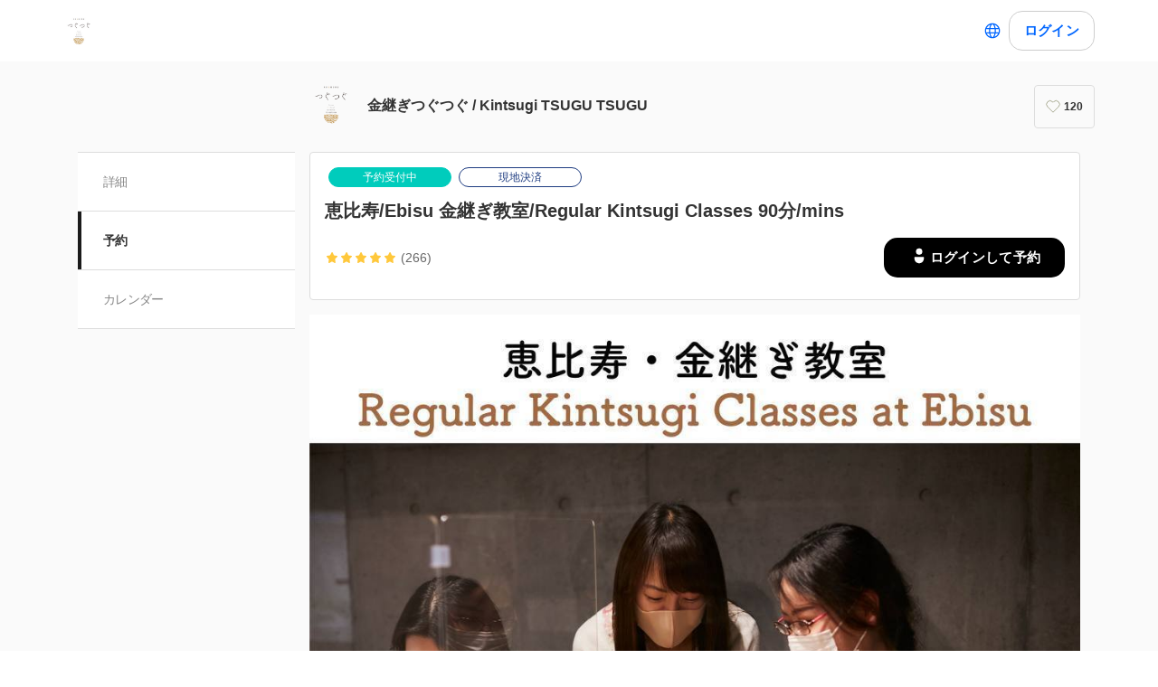

--- FILE ---
content_type: text/html; charset=utf-8
request_url: https://coubic.com/tsugutsugu/455113
body_size: 44406
content:
<!DOCTYPE html><html lang="ja"><head><meta charSet="utf-8"/><meta name="viewport" content="width=device-width, initial-scale=1.0, maximum-scale=1.0, user-scalable=no"/><title>恵比寿/Ebisu 金継ぎ教室/Regular Kintsugi Classes 90分/mins</title><meta content="noarchive" name="robots"/><meta name="keywords" content="金継ぎ, kintsugi, ワークショップ, 東京, 漆, うるし, workshop, urushi, gold, Tokyo, kintsugi repair, きんつぎ, 金つぎ, 金次, 金継, "/><meta name="description" content="東京で大人気の金継ぎ教室 つぐつぐの本店、恵比寿🏡 Regular Kintsugi Clasees at Ebisu Studio (90mins) 【Note】≧10 classes needed to complete your kintsugi. Map: https://maps.app.goo.gl/VM9McRybPLN2T5im9 こちらは継続して通う教室の予約フォームとなっております。 1回完結のワークショップの予約は別ページになりますのでご注意ください。 This is a reservation page for people who can participate our classes multipul times, Please go to a differet page for one time kintsugi workshop. 初心者OK🔰うるしを使った伝統金継ぎ / Beginners Welcome! Traditional Kintsugi Classes with Urushi ①開講日時 / Schedule 月曜日 (Mon)：教室休み No kintsugi classes 火曜日 (Tue)：10:00-11:30 / 14:00-15:30 / 19:00-20:30 水曜日 (Wed)：定休日 / Closed 木曜日 (Thu)：10:00-11:30 / 14:00-15:30 金曜日 (Fri)：10:00-11:30 / 14:00-15:30 土曜日 (Sat)：10:00-11:30 / 14:00-15:30 日曜日 (Sun)：10:00-11:30 / 14:00-15:30 各講座の担当講師は下記URLをご参照ください👇 Teachers&#x27; list in the URL (Japanese) https://kintsugi-girl.com/7700/ English class changes often, so please email us to check the latest information. ②料金（税込）/Price ■ 入会金 (Registration Fee)：¥11,000 ■ 1回受講料 (1 time ticket)：¥6,600 5講座チケット (5 time ticket)： ¥27,500（¥5,500/ticketでお得🤗）期限6ヶ月/6 months expiration 10講座チケット(10 time ticket)：¥49,500（¥4,950/ticketでお得🤗）期限12ヶ月/12 months expiration ■ 器保管料：3,300円 / 年 ※お教室にて器をお預かりする時のみ発生 Storage of items at Tsugu Tsugu&#x27;s studio (including the use of the drying cabinet for optimal drying): 3300 yen/year ■ 金継ぎキット/Kintsugi Kit：¥9,800〜（金粉/銀粉の量の違いで4種類から選べます/4 types of different kits with a different amounts of gold/silver powder） その他下記のお得な特典もあります✨Other special offers ■ 10講座達成で次回受講料1,000円OFF / 1,000 yen off the next course fee for every 10 courses completed ■ 友達紹介で紹介者・入会者共に1,000円OFF / 1,000 yen OFF for both the introducer and the member with the referral 現金・クレジットカードでのお支払いが可能です💳 Payment by cash or credit card is accepted ※初回時のお支払い額例 /Example of initial payment ・入会金+5講座チケット+器保管ご依頼有り+つぐキット金ご購入の場合: 51,600円（税込）～ Registration fee + 5 time tickets + 1yr item storage fee + Tsugu kit gold : 51,600 yen (tax included) ・入会金+1講座チケット+器保管ご依頼無し+つぐキット金ご購入の場合: 27,400円（税込）～ Registration fee + 1 time ticket + no request for item storage + Tsugu kit gold: 27,400 yen (tax included)～ ③用意する物 / What you need to prepare 金継ぎしたい割れた/欠けた/ヒビが入った器を最大5個くらい。（1つだと早く終わる可能性があります）つぐつぐに器を預ける場合は長辺30cm以内の大きさに限ります。 About 3-5 broken/chipped/cracked vessels that you want to kintsugi. (Please let us know if you don&#x27;t have so many) The item must be up to 30 cm in length if you leave it with us. 割れた器がない場合は、店舗で安く購入できるので、事前にご連絡ください。 If you do not have any broken vessels, please contact us in advance so we can purchase them inexpensively at the store. 断面に塩分/油分があると金継ぎが取れやすいので、事前に洗いよく乾かしてご持参いただくと、開始がスムーズです。 Salt/oil on the vessel will weaken the kintsugi repair, so please wash and dry well in advance and bring it with you so that we can start smoothly. 汚れても良い服かエプロン、髪の長い方は束ねる髪留め Clothes or apron that can get dirty, and a hair clip if you have long hair are recommended. ④キャンセル規定 / Cancelation Plicy 開始１時間前を過ぎての予約の変更・キャンセル、無断キャンセルは、1回分の受講料を請求（あるいはチケット1回分消化）させていただきます。（午前10:00オープンのためメール推奨。お電話しか難しい方は留守電にお願いします。） Reservation changes or cancellations made less than one hour prior to the start of the class, or cancellations made without notice will result in a one-time fee being charged (or one ticket being used). Email is recommended. 感染症予防のため、体調に不安がある場合はご来店をお控えください。キャンセルは1時間前まで可能（推奨は2時間前）です。マスクの着用は自由ですが、気になる方はご着用ください。 To prevent infections, please refrain from visiting if you feel unwell. Cancellations are allowed up to 1 hour in advance (2 hours recommended). Mask-wearing is optional, but recommended for those concerned. その他ご不明点などございましたら、お気軽にご連絡ください💌 Contact → info@kintsugi-girl.com"/><meta property="og:site_name" content="恵比寿/Ebisu 金継ぎ教室/Regular Kintsugi Classes 90分/mins"/><meta property="og:type" content="website"/><meta property="og:description" content="東京で大人気の金継ぎ教室 つぐつぐの本店、恵比寿🏡 Regular Kintsugi Clasees at Ebisu Studio (90mins) 【Note】≧10 classes needed to complete your kintsugi. Map: https://maps.app.goo.gl/VM9McRybPLN2T5im9 こちらは継続して通う教室の予約フォームとなっております。 1回完結のワークショップの予約は別ページになりますのでご注意ください。 This is a reservation page for people who can participate our classes multipul times, Please go to a differet page for one time kintsugi workshop. 初心者OK🔰うるしを使った伝統金継ぎ / Beginners Welcome! Traditional Kintsugi Classes with Urushi ①開講日時 / Schedule 月曜日 (Mon)：教室休み No kintsugi classes 火曜日 (Tue)：10:00-11:30 / 14:00-15:30 / 19:00-20:30 水曜日 (Wed)：定休日 / Closed 木曜日 (Thu)：10:00-11:30 / 14:00-15:30 金曜日 (Fri)：10:00-11:30 / 14:00-15:30 土曜日 (Sat)：10:00-11:30 / 14:00-15:30 日曜日 (Sun)：10:00-11:30 / 14:00-15:30 各講座の担当講師は下記URLをご参照ください👇 Teachers&#x27; list in the URL (Japanese) https://kintsugi-girl.com/7700/ English class changes often, so please email us to check the latest information. ②料金（税込）/Price ■ 入会金 (Registration Fee)：¥11,000 ■ 1回受講料 (1 time ticket)：¥6,600 5講座チケット (5 time ticket)： ¥27,500（¥5,500/ticketでお得🤗）期限6ヶ月/6 months expiration 10講座チケット(10 time ticket)：¥49,500（¥4,950/ticketでお得🤗）期限12ヶ月/12 months expiration ■ 器保管料：3,300円 / 年 ※お教室にて器をお預かりする時のみ発生 Storage of items at Tsugu Tsugu&#x27;s studio (including the use of the drying cabinet for optimal drying): 3300 yen/year ■ 金継ぎキット/Kintsugi Kit：¥9,800〜（金粉/銀粉の量の違いで4種類から選べます/4 types of different kits with a different amounts of gold/silver powder） その他下記のお得な特典もあります✨Other special offers ■ 10講座達成で次回受講料1,000円OFF / 1,000 yen off the next course fee for every 10 courses completed ■ 友達紹介で紹介者・入会者共に1,000円OFF / 1,000 yen OFF for both the introducer and the member with the referral 現金・クレジットカードでのお支払いが可能です💳 Payment by cash or credit card is accepted ※初回時のお支払い額例 /Example of initial payment ・入会金+5講座チケット+器保管ご依頼有り+つぐキット金ご購入の場合: 51,600円（税込）～ Registration fee + 5 time tickets + 1yr item storage fee + Tsugu kit gold : 51,600 yen (tax included) ・入会金+1講座チケット+器保管ご依頼無し+つぐキット金ご購入の場合: 27,400円（税込）～ Registration fee + 1 time ticket + no request for item storage + Tsugu kit gold: 27,400 yen (tax included)～ ③用意する物 / What you need to prepare 金継ぎしたい割れた/欠けた/ヒビが入った器を最大5個くらい。（1つだと早く終わる可能性があります）つぐつぐに器を預ける場合は長辺30cm以内の大きさに限ります。 About 3-5 broken/chipped/cracked vessels that you want to kintsugi. (Please let us know if you don&#x27;t have so many) The item must be up to 30 cm in length if you leave it with us. 割れた器がない場合は、店舗で安く購入できるので、事前にご連絡ください。 If you do not have any broken vessels, please contact us in advance so we can purchase them inexpensively at the store. 断面に塩分/油分があると金継ぎが取れやすいので、事前に洗いよく乾かしてご持参いただくと、開始がスムーズです。 Salt/oil on the vessel will weaken the kintsugi repair, so please wash and dry well in advance and bring it with you so that we can start smoothly. 汚れても良い服かエプロン、髪の長い方は束ねる髪留め Clothes or apron that can get dirty, and a hair clip if you have long hair are recommended. ④キャンセル規定 / Cancelation Plicy 開始１時間前を過ぎての予約の変更・キャンセル、無断キャンセルは、1回分の受講料を請求（あるいはチケット1回分消化）させていただきます。（午前10:00オープンのためメール推奨。お電話しか難しい方は留守電にお願いします。） Reservation changes or cancellations made less than one hour prior to the start of the class, or cancellations made without notice will result in a one-time fee being charged (or one ticket being used). Email is recommended. 感染症予防のため、体調に不安がある場合はご来店をお控えください。キャンセルは1時間前まで可能（推奨は2時間前）です。マスクの着用は自由ですが、気になる方はご着用ください。 To prevent infections, please refrain from visiting if you feel unwell. Cancellations are allowed up to 1 hour in advance (2 hours recommended). Mask-wearing is optional, but recommended for those concerned. その他ご不明点などございましたら、お気軽にご連絡ください💌 Contact → info@kintsugi-girl.com"/><meta property="og:image" content="https://coubic-images.s3.ap-northeast-1.amazonaws.com/resources/455113/square_dcdc5759.jpg"/><meta name="twitter:card" content="summary"/><meta name="twitter:title" content="恵比寿/Ebisu 金継ぎ教室/Regular Kintsugi Classes 90分/mins"/><meta name="twitter:description" content="東京で大人気の金継ぎ教室 つぐつぐの本店、恵比寿🏡 Regular Kintsugi Clasees at Ebisu Studio (90mins) 【Note】≧10 classes needed to complete your kintsugi. Map: https://maps.app.goo.gl/VM9McRybPLN2T5im9 こちらは継続して通う教室の予約フォームとなっております。 1回完結のワークショップの予約は別ページになりますのでご注意ください。 This is a reservation page for people who can participate our classes multipul times, Please go to a differet page for one time kintsugi workshop. 初心者OK🔰うるしを使った伝統金継ぎ / Beginners Welcome! Traditional Kintsugi Classes with Urushi ①開講日時 / Schedule 月曜日 (Mon)：教室休み No kintsugi classes 火曜日 (Tue)：10:00-11:30 / 14:00-15:30 / 19:00-20:30 水曜日 (Wed)：定休日 / Closed 木曜日 (Thu)：10:00-11:30 / 14:00-15:30 金曜日 (Fri)：10:00-11:30 / 14:00-15:30 土曜日 (Sat)：10:00-11:30 / 14:00-15:30 日曜日 (Sun)：10:00-11:30 / 14:00-15:30 各講座の担当講師は下記URLをご参照ください👇 Teachers&#x27; list in the URL (Japanese) https://kintsugi-girl.com/7700/ English class changes often, so please email us to check the latest information. ②料金（税込）/Price ■ 入会金 (Registration Fee)：¥11,000 ■ 1回受講料 (1 time ticket)：¥6,600 5講座チケット (5 time ticket)： ¥27,500（¥5,500/ticketでお得🤗）期限6ヶ月/6 months expiration 10講座チケット(10 time ticket)：¥49,500（¥4,950/ticketでお得🤗）期限12ヶ月/12 months expiration ■ 器保管料：3,300円 / 年 ※お教室にて器をお預かりする時のみ発生 Storage of items at Tsugu Tsugu&#x27;s studio (including the use of the drying cabinet for optimal drying): 3300 yen/year ■ 金継ぎキット/Kintsugi Kit：¥9,800〜（金粉/銀粉の量の違いで4種類から選べます/4 types of different kits with a different amounts of gold/silver powder） その他下記のお得な特典もあります✨Other special offers ■ 10講座達成で次回受講料1,000円OFF / 1,000 yen off the next course fee for every 10 courses completed ■ 友達紹介で紹介者・入会者共に1,000円OFF / 1,000 yen OFF for both the introducer and the member with the referral 現金・クレジットカードでのお支払いが可能です💳 Payment by cash or credit card is accepted ※初回時のお支払い額例 /Example of initial payment ・入会金+5講座チケット+器保管ご依頼有り+つぐキット金ご購入の場合: 51,600円（税込）～ Registration fee + 5 time tickets + 1yr item storage fee + Tsugu kit gold : 51,600 yen (tax included) ・入会金+1講座チケット+器保管ご依頼無し+つぐキット金ご購入の場合: 27,400円（税込）～ Registration fee + 1 time ticket + no request for item storage + Tsugu kit gold: 27,400 yen (tax included)～ ③用意する物 / What you need to prepare 金継ぎしたい割れた/欠けた/ヒビが入った器を最大5個くらい。（1つだと早く終わる可能性があります）つぐつぐに器を預ける場合は長辺30cm以内の大きさに限ります。 About 3-5 broken/chipped/cracked vessels that you want to kintsugi. (Please let us know if you don&#x27;t have so many) The item must be up to 30 cm in length if you leave it with us. 割れた器がない場合は、店舗で安く購入できるので、事前にご連絡ください。 If you do not have any broken vessels, please contact us in advance so we can purchase them inexpensively at the store. 断面に塩分/油分があると金継ぎが取れやすいので、事前に洗いよく乾かしてご持参いただくと、開始がスムーズです。 Salt/oil on the vessel will weaken the kintsugi repair, so please wash and dry well in advance and bring it with you so that we can start smoothly. 汚れても良い服かエプロン、髪の長い方は束ねる髪留め Clothes or apron that can get dirty, and a hair clip if you have long hair are recommended. ④キャンセル規定 / Cancelation Plicy 開始１時間前を過ぎての予約の変更・キャンセル、無断キャンセルは、1回分の受講料を請求（あるいはチケット1回分消化）させていただきます。（午前10:00オープンのためメール推奨。お電話しか難しい方は留守電にお願いします。） Reservation changes or cancellations made less than one hour prior to the start of the class, or cancellations made without notice will result in a one-time fee being charged (or one ticket being used). Email is recommended. 感染症予防のため、体調に不安がある場合はご来店をお控えください。キャンセルは1時間前まで可能（推奨は2時間前）です。マスクの着用は自由ですが、気になる方はご着用ください。 To prevent infections, please refrain from visiting if you feel unwell. Cancellations are allowed up to 1 hour in advance (2 hours recommended). Mask-wearing is optional, but recommended for those concerned. その他ご不明点などございましたら、お気軽にご連絡ください💌 Contact → info@kintsugi-girl.com"/><meta name="twitter:image" content="https://coubic-images.s3.ap-northeast-1.amazonaws.com/resources/455113/square_dcdc5759.jpg"/><link href="https://coubic.com/tsugutsugu/455113" rel="canonical"/><link rel="icon" type="imae/x-icon" href="https://coubic-images.s3.ap-northeast-1.amazonaws.com/favicon_images/image/4678/7a6da5.png"/><link rel="shortcut icon" href="https://coubic-images.s3.ap-northeast-1.amazonaws.com/favicon_images/image/4678/7a6da5.png"/><meta name="next-head-count" content="17"/><script>
    window.gtmDataLayer = window.gtmDataLayer || [];
    function gtag(){gtmDataLayer.push(arguments);}
  </script><script>
      (function(w,d,s,l,i){w[l]=w[l]||[];w[l].push({'gtm.start':new Date().getTime(),event:'gtm.js'});
      var f=d.getElementsByTagName(s)[0],j=d.createElement(s),dl=l!='dataLayer'?'&l='+l:'';j.async=true;
      j.src='https://www.googletagmanager.com/gtm.js?id='+i+dl+'&gtm_auth=CXsKrbmeizWaaDt3OQhenA&gtm_preview=env-2&gtm_cookies_win=x';
      f.parentNode.insertBefore(j,f);})(window,document,'script','gtmDataLayer','GTM-MHRX774');
      </script><script>
      (function(w,d,s,l,i){w[l]=w[l]||[];w[l].push({'gtm.start':new Date().getTime(),event:'gtm.js'});
      var f=d.getElementsByTagName(s)[0],j=d.createElement(s),dl=l!='dataLayer'?'&l='+l:'';j.async=true;
      j.src='https://www.googletagmanager.com/gtm.js?id='+i+dl+'&gtm_auth=ppK0fcQWXybVZcdICBq2MA&gtm_preview=env-2&gtm_cookies_win=x';
      f.parentNode.insertBefore(j,f);})(window,document,'script','gtmDataLayer','GTM-WS64FTM');
      </script><link rel="preconnect" href="https://fonts.gstatic.com" crossorigin /><link rel="preload" href="https://assets.coubic.com/_next/static/css/570c0758b269e9d0.css" as="style"/><link rel="stylesheet" href="https://assets.coubic.com/_next/static/css/570c0758b269e9d0.css" data-n-g=""/><link rel="preload" href="https://assets.coubic.com/_next/static/css/9d2786188c59038c.css" as="style"/><link rel="stylesheet" href="https://assets.coubic.com/_next/static/css/9d2786188c59038c.css" data-n-p=""/><link rel="preload" href="https://assets.coubic.com/_next/static/css/e44e94252d57e911.css" as="style"/><link rel="stylesheet" href="https://assets.coubic.com/_next/static/css/e44e94252d57e911.css" data-n-p=""/><noscript data-n-css=""></noscript><script defer="" nomodule="" src="https://assets.coubic.com/_next/static/chunks/polyfills-42372ed130431b0a.js"></script><script src="https://js.stripe.com/v3/" defer="" data-nscript="beforeInteractive"></script><script src="https://assets.coubic.com/_next/static/chunks/webpack-9f460e5477ea847a.js" defer=""></script><script src="https://assets.coubic.com/_next/static/chunks/framework-40461e51349ca8e7.js" defer=""></script><script src="https://assets.coubic.com/_next/static/chunks/main-dd2a2e756539b76b.js" defer=""></script><script src="https://assets.coubic.com/_next/static/chunks/pages/_app-e755416408010849.js" defer=""></script><script src="https://assets.coubic.com/_next/static/chunks/1664-f4497a47ed055eb5.js" defer=""></script><script src="https://assets.coubic.com/_next/static/chunks/2018-e861da6af028bec4.js" defer=""></script><script src="https://assets.coubic.com/_next/static/chunks/975-689e97f89133f37f.js" defer=""></script><script src="https://assets.coubic.com/_next/static/chunks/9332-f7ea8c83e6a40f3f.js" defer=""></script><script src="https://assets.coubic.com/_next/static/chunks/5159-22565a9ee296aa3a.js" defer=""></script><script src="https://assets.coubic.com/_next/static/chunks/3253-46c5343db8b01a93.js" defer=""></script><script src="https://assets.coubic.com/_next/static/chunks/9267-c8276bbf6eee715f.js" defer=""></script><script src="https://assets.coubic.com/_next/static/chunks/4534-9dafbb4fee2409a9.js" defer=""></script><script src="https://assets.coubic.com/_next/static/chunks/6351-9a6ea9e3405f5959.js" defer=""></script><script src="https://assets.coubic.com/_next/static/chunks/5846-fa32bd5fb0c7c409.js" defer=""></script><script src="https://assets.coubic.com/_next/static/chunks/3801-33cec3d3ebdc7f25.js" defer=""></script><script src="https://assets.coubic.com/_next/static/chunks/5121-206fa7a132046be4.js" defer=""></script><script src="https://assets.coubic.com/_next/static/chunks/5865-45659b1c838c35a1.js" defer=""></script><script src="https://assets.coubic.com/_next/static/chunks/501-336efd37c83ea94c.js" defer=""></script><script src="https://assets.coubic.com/_next/static/chunks/6512-781872b1df814fc0.js" defer=""></script><script src="https://assets.coubic.com/_next/static/chunks/9458-d266f3209158ccb0.js" defer=""></script><script src="https://assets.coubic.com/_next/static/chunks/6053-5a93322deac240e6.js" defer=""></script><script src="https://assets.coubic.com/_next/static/chunks/8889-6ca954d800de0a28.js" defer=""></script><script src="https://assets.coubic.com/_next/static/chunks/6746-5361b366ce5c0eb4.js" defer=""></script><script src="https://assets.coubic.com/_next/static/chunks/pages/%5BpublicId%5D/%5Bresource_id%5D-2bdb803db0a0178b.js" defer=""></script><script src="https://assets.coubic.com/_next/static/9JO1dkN7Jd_rluIgYm52I/_buildManifest.js" defer=""></script><script src="https://assets.coubic.com/_next/static/9JO1dkN7Jd_rluIgYm52I/_ssgManifest.js" defer=""></script><style id="__jsx-6dc783d0ad6f3975">.wrapper.jsx-6dc783d0ad6f3975::after{content:"";-webkit-box-sizing:border-box;-moz-box-sizing:border-box;box-sizing:border-box;position:absolute;width:-webkit-calc(100% + 8px);width:-moz-calc(100% + 8px);width:calc(100% + 8px);height:-webkit-calc(100% + 8px);height:-moz-calc(100% + 8px);height:calc(100% + 8px);top:-4px;left:-4px;border-style:solid;border-width:2px;border-color:transparent;-webkit-border-radius:18px;-moz-border-radius:18px;border-radius:18px}.wrapper.focus-visible.jsx-6dc783d0ad6f3975::after{border-color:#0066FF}.button.bg-primary.jsx-6dc783d0ad6f3975{background-color:#0066FF}.button.text-primary.jsx-6dc783d0ad6f3975{color:#0066FF}.button.border-primary.jsx-6dc783d0ad6f3975{border-color:#0066FF}</style><style data-href="https://fonts.googleapis.com/css2?family=IBM+Plex+Sans:wght@400;600&display=swap">@font-face{font-family:'IBM Plex Sans';font-style:normal;font-weight:400;font-stretch:normal;font-display:swap;src:url(https://fonts.gstatic.com/l/font?kit=zYXGKVElMYYaJe8bpLHnCwDKr932-G7dytD-Dmu1swZSAXcomDVmadSD6llzAw&skey=db4d85f0f9937532&v=v23) format('woff')}@font-face{font-family:'IBM Plex Sans';font-style:normal;font-weight:600;font-stretch:normal;font-display:swap;src:url(https://fonts.gstatic.com/l/font?kit=zYXGKVElMYYaJe8bpLHnCwDKr932-G7dytD-Dmu1swZSAXcomDVmadSDNF5zAw&skey=db4d85f0f9937532&v=v23) format('woff')}@font-face{font-family:'IBM Plex Sans';font-style:normal;font-weight:400;font-stretch:100%;font-display:swap;src:url(https://fonts.gstatic.com/s/ibmplexsans/v23/zYXzKVElMYYaJe8bpLHnCwDKr932-G7dytD-Dmu1syxTKYbSB4ZhRNU.woff2) format('woff2');unicode-range:U+0460-052F,U+1C80-1C8A,U+20B4,U+2DE0-2DFF,U+A640-A69F,U+FE2E-FE2F}@font-face{font-family:'IBM Plex Sans';font-style:normal;font-weight:400;font-stretch:100%;font-display:swap;src:url(https://fonts.gstatic.com/s/ibmplexsans/v23/zYXzKVElMYYaJe8bpLHnCwDKr932-G7dytD-Dmu1syxaKYbSB4ZhRNU.woff2) format('woff2');unicode-range:U+0301,U+0400-045F,U+0490-0491,U+04B0-04B1,U+2116}@font-face{font-family:'IBM Plex Sans';font-style:normal;font-weight:400;font-stretch:100%;font-display:swap;src:url(https://fonts.gstatic.com/s/ibmplexsans/v23/zYXzKVElMYYaJe8bpLHnCwDKr932-G7dytD-Dmu1syxdKYbSB4ZhRNU.woff2) format('woff2');unicode-range:U+0370-0377,U+037A-037F,U+0384-038A,U+038C,U+038E-03A1,U+03A3-03FF}@font-face{font-family:'IBM Plex Sans';font-style:normal;font-weight:400;font-stretch:100%;font-display:swap;src:url(https://fonts.gstatic.com/s/ibmplexsans/v23/zYXzKVElMYYaJe8bpLHnCwDKr932-G7dytD-Dmu1syxRKYbSB4ZhRNU.woff2) format('woff2');unicode-range:U+0102-0103,U+0110-0111,U+0128-0129,U+0168-0169,U+01A0-01A1,U+01AF-01B0,U+0300-0301,U+0303-0304,U+0308-0309,U+0323,U+0329,U+1EA0-1EF9,U+20AB}@font-face{font-family:'IBM Plex Sans';font-style:normal;font-weight:400;font-stretch:100%;font-display:swap;src:url(https://fonts.gstatic.com/s/ibmplexsans/v23/zYXzKVElMYYaJe8bpLHnCwDKr932-G7dytD-Dmu1syxQKYbSB4ZhRNU.woff2) format('woff2');unicode-range:U+0100-02BA,U+02BD-02C5,U+02C7-02CC,U+02CE-02D7,U+02DD-02FF,U+0304,U+0308,U+0329,U+1D00-1DBF,U+1E00-1E9F,U+1EF2-1EFF,U+2020,U+20A0-20AB,U+20AD-20C0,U+2113,U+2C60-2C7F,U+A720-A7FF}@font-face{font-family:'IBM Plex Sans';font-style:normal;font-weight:400;font-stretch:100%;font-display:swap;src:url(https://fonts.gstatic.com/s/ibmplexsans/v23/zYXzKVElMYYaJe8bpLHnCwDKr932-G7dytD-Dmu1syxeKYbSB4Zh.woff2) format('woff2');unicode-range:U+0000-00FF,U+0131,U+0152-0153,U+02BB-02BC,U+02C6,U+02DA,U+02DC,U+0304,U+0308,U+0329,U+2000-206F,U+20AC,U+2122,U+2191,U+2193,U+2212,U+2215,U+FEFF,U+FFFD}@font-face{font-family:'IBM Plex Sans';font-style:normal;font-weight:600;font-stretch:100%;font-display:swap;src:url(https://fonts.gstatic.com/s/ibmplexsans/v23/zYXzKVElMYYaJe8bpLHnCwDKr932-G7dytD-Dmu1syxTKYbSB4ZhRNU.woff2) format('woff2');unicode-range:U+0460-052F,U+1C80-1C8A,U+20B4,U+2DE0-2DFF,U+A640-A69F,U+FE2E-FE2F}@font-face{font-family:'IBM Plex Sans';font-style:normal;font-weight:600;font-stretch:100%;font-display:swap;src:url(https://fonts.gstatic.com/s/ibmplexsans/v23/zYXzKVElMYYaJe8bpLHnCwDKr932-G7dytD-Dmu1syxaKYbSB4ZhRNU.woff2) format('woff2');unicode-range:U+0301,U+0400-045F,U+0490-0491,U+04B0-04B1,U+2116}@font-face{font-family:'IBM Plex Sans';font-style:normal;font-weight:600;font-stretch:100%;font-display:swap;src:url(https://fonts.gstatic.com/s/ibmplexsans/v23/zYXzKVElMYYaJe8bpLHnCwDKr932-G7dytD-Dmu1syxdKYbSB4ZhRNU.woff2) format('woff2');unicode-range:U+0370-0377,U+037A-037F,U+0384-038A,U+038C,U+038E-03A1,U+03A3-03FF}@font-face{font-family:'IBM Plex Sans';font-style:normal;font-weight:600;font-stretch:100%;font-display:swap;src:url(https://fonts.gstatic.com/s/ibmplexsans/v23/zYXzKVElMYYaJe8bpLHnCwDKr932-G7dytD-Dmu1syxRKYbSB4ZhRNU.woff2) format('woff2');unicode-range:U+0102-0103,U+0110-0111,U+0128-0129,U+0168-0169,U+01A0-01A1,U+01AF-01B0,U+0300-0301,U+0303-0304,U+0308-0309,U+0323,U+0329,U+1EA0-1EF9,U+20AB}@font-face{font-family:'IBM Plex Sans';font-style:normal;font-weight:600;font-stretch:100%;font-display:swap;src:url(https://fonts.gstatic.com/s/ibmplexsans/v23/zYXzKVElMYYaJe8bpLHnCwDKr932-G7dytD-Dmu1syxQKYbSB4ZhRNU.woff2) format('woff2');unicode-range:U+0100-02BA,U+02BD-02C5,U+02C7-02CC,U+02CE-02D7,U+02DD-02FF,U+0304,U+0308,U+0329,U+1D00-1DBF,U+1E00-1E9F,U+1EF2-1EFF,U+2020,U+20A0-20AB,U+20AD-20C0,U+2113,U+2C60-2C7F,U+A720-A7FF}@font-face{font-family:'IBM Plex Sans';font-style:normal;font-weight:600;font-stretch:100%;font-display:swap;src:url(https://fonts.gstatic.com/s/ibmplexsans/v23/zYXzKVElMYYaJe8bpLHnCwDKr932-G7dytD-Dmu1syxeKYbSB4Zh.woff2) format('woff2');unicode-range:U+0000-00FF,U+0131,U+0152-0153,U+02BB-02BC,U+02C6,U+02DA,U+02DC,U+0304,U+0308,U+0329,U+2000-206F,U+20AC,U+2122,U+2191,U+2193,U+2212,U+2215,U+FEFF,U+FFFD}</style></head><body><noscript><iframe src="https://www.googletagmanager.com/ns.html?id=GTM-MHRX774&amp;gtm_auth=CXsKrbmeizWaaDt3OQhenA&amp;gtm_preview=env-2&amp;gtm_cookies_win=x" height="0" width="0" style="display:none;visibility:hidden"></iframe></noscript><noscript><iframe src="https://www.googletagmanager.com/ns.html?id=GTM-WS64FTM&amp;gtm_auth=ppK0fcQWXybVZcdICBq2MA&amp;gtm_preview=env-2&amp;gtm_cookies_win=x" height="0" width="0" style="display:none;visibility:hidden"></iframe></noscript><div id="__next"><meta name="viewport" content="width=device-width, initial-scale=1.0, maximum-scale=1.0, user-scalable=no"/><script type="application/ld+json">[{"@context":"https://schema.org","@type":"LocalBusiness","@id":"https://coubic.com/tsugutsugu","image":["https://coubic-images.s3.ap-northeast-1.amazonaws.com/covers/tsugutsugu_2ae024.jpg"],"name":"金継ぎつぐつぐ / Kintsugi TSUGU TSUGU","address":"〒150-0013 東京都渋谷区恵比寿２丁目２１−２akikito apt.1階","telephone":"0368790940","aggregateRating":{"@context":"https://schema.org/","@type":"AggregateRating","itemReviewed":{"@type":"LocalBusiness","image":"https://coubic-images.s3.ap-northeast-1.amazonaws.com/covers/tsugutsugu_2ae024.jpg","name":"金継ぎつぐつぐ / Kintsugi TSUGU TSUGU","address":"〒150-0013 東京都渋谷区恵比寿２丁目２１−２akikito apt.1階","telephone":"0368790940"},"ratingValue":4.9,"ratingCount":480},"url":"https://coubic.com/tsugutsugu","description":"あなたも始めてみませんか？壊れてしまった大切な器を蘇らせる \"金継ぎ\"\n割れたり欠けたりした器があるあなた。器にこだわりのあるあなた。新しい趣味を見つけたいあなた。金継ぎで壊れた器を新たなお気に入りにしませんか？\nWhy don't you experience Kintsugi, a Japanese old technique to restore broken vessels!\n\n金継ぎの魅力を、東京を超えて、日本中、そして世界に広めていきます！\nWe will spread the charm of Kintsugi beyond Tokyo, throughout Japan, and to the world!","openingHoursSpecification":[{"@type":"OpeningHoursSpecification","dayOfWeek":["Sunday"],"opens":"10:00","closes":"18:00"},{"@type":"OpeningHoursSpecification","dayOfWeek":["Monday"],"opens":"10:00","closes":"18:00"},{"@type":"OpeningHoursSpecification","dayOfWeek":["Tuesday"],"opens":"10:00","closes":"20:30"},{"@type":"OpeningHoursSpecification","dayOfWeek":["Thursday"],"opens":"10:00","closes":"18:00"},{"@type":"OpeningHoursSpecification","dayOfWeek":["Friday"],"opens":"10:00","closes":"18:00"},{"@type":"OpeningHoursSpecification","dayOfWeek":["Saturday"],"opens":"10:00","closes":"18:00"}]},{"@context":"https://schema.org/","@type":"AggregateRating","itemReviewed":{"@type":"LocalBusiness","image":"[object Object]","name":"恵比寿/Ebisu 金継ぎ教室/Regular Kintsugi Classes 90分/mins","address":"〒150-0013 東京都渋谷区恵比寿２丁目２１−２akikito apt.1階","telephone":"0368790940"},"ratingValue":4.9,"ratingCount":480}]</script><div class="BaseLayout_BaseLayout__Pr5dB BaseTemplate_BaseTemplate__rm7yc"><nav class="GlobalNav_GlobalNav___2Edu"><div class="GlobalNav_GlobalNav__Inner__z0yWr"><a href="/tsugutsugu" class="GlobalNav_GlobalNav__Logo__MZcjs"><div><img src="https://coubic-images.s3.ap-northeast-1.amazonaws.com/logo_images/image/6460/d4da3c.png" alt="logo" class="GlobalNav_GlobalNav__LogoImage__Putzz"/></div></a><div class="flex items-center gap-1"><div class="text-16 pc:text-15 relative flex items-center gap-0.5"><button class="rounded-15 hover:bg-gray-10 flex cursor-pointer items-center justify-center border-none bg-white p-1 outline-none transition focus:outline focus-visible:outline-2 focus-visible:outline-blue-700"><svg xmlns="http://www.w3.org/2000/svg" fill="#0A0A0A" viewBox="0 0 48 48" class="fill-blue-700" width="20" height="20"><path fill-rule="evenodd" d="M24 4c11.046 0 20 8.954 20 20s-8.954 20-20 20S4 35.046 4 24 12.954 4 24 4m17 20c0 1.378-.164 2.717-.473 4H32.82c.118-1.292.18-2.63.18-4s-.062-2.707-.18-4h7.707c.31 1.283.473 2.622.473 4m-11.193-4c.125 1.279.193 2.617.193 4s-.068 2.721-.193 4H18.193A41 41 0 0 1 18 24c0-1.383.068-2.721.193-4zm2.626-3h7.064a17.05 17.05 0 0 0-10.19-9.155c1.408 2.288 2.506 5.463 3.126 9.155M24 7c.57 0 2.084.657 3.628 4.089.733 1.629 1.342 3.635 1.76 5.911H18.612c.418-2.276 1.027-4.282 1.76-5.911C21.916 7.657 23.43 7 24 7m5.307 33.155A17.05 17.05 0 0 0 39.497 31h-7.064c-.62 3.692-1.718 6.867-3.126 9.155m.08-9.155c-.417 2.276-1.026 4.282-1.759 5.911C26.084 40.343 24.57 41 24 41c-.57 0-2.084-.657-3.628-4.089-.733-1.629-1.342-3.635-1.76-5.911zm-13.82 0c.62 3.692 1.718 6.867 3.127 9.155A17.05 17.05 0 0 1 8.504 31zm-.387-3H7.473A17 17 0 0 1 7 24c0-1.378.164-2.717.473-4h7.707a44 44 0 0 0-.18 4c0 1.37.062 2.708.18 4m.387-11H8.503a17.05 17.05 0 0 1 10.19-9.155c-1.408 2.288-2.506 5.463-3.126 9.155" clip-rule="evenodd"></path></svg></button></div><div class="GlobalNav_GlobalNav__Buttons__Ybm3B"><div class="GlobalNav_GlobalNav__LoginButtonWrapper__K2Wbe"><div class="jsx-6dc783d0ad6f3975 wrapper inline-block relative h-48 pc:h-44 rounded-15 after:transition"><button class="jsx-6dc783d0ad6f3975 button text-primary relative px-2 w-full h-full flex justify-center items-center border border-solid rounded-15 outline-none focus:outline-none bg-white border-gray-200 z-1 transition cursor-pointer RSButton_button--default__Mvq_Z"><div class="jsx-6dc783d0ad6f3975 rs-font text-16 pc:text-15 font-bold whitespace-nowrap">ログイン</div></button></div></div></div></div></div></nav><header class="MerchantHeader_MerchantHeader__Shb1T BaseTemplate_BaseTemplate__Header__L341T"><div class="MerchantHeader_MerchantHeaderWithoutCoverImage__SummaryBg__4CZ0H"><div class="MerchantHeader_MerchantHeaderWithoutCoverImage__Summary__GuiYB"><a class="MerchantHeader_MerchantHeaderWithoutCoverImage__SummaryLink__wuPp9" href="/tsugutsugu"><div class="MerchantHeader_MerchantHeaderWithoutCoverImage__SummaryThumbnail__NsqLt"><img class="MerchantHeader_MerchantHeaderWithoutCoverImage__ThumbnailImage___VsB8" src="https://coubic-images.s3.ap-northeast-1.amazonaws.com/merchant_profile_image/dc96ca6b-19b5-4be0-a5e2-86d5e1ba399f.png" alt="merchant-thumbnail"/></div><div class="MerchantHeader_MerchantHeaderWithoutCoverImage__SummaryText__JyiR_"><h1 class="MerchantHeader_MerchantHeaderWithoutCoverImage__Name__TR7X7">金継ぎつぐつぐ / Kintsugi TSUGU TSUGU</h1></div></a><div class="MerchantHeader_MerchantHeaderWithoutCoverImage__SummaryRight__6H5ar"><div class="MerchantHeader_MerchantHeaderWithoutCoverImage__SummaryBook__858J4"><a class="Button_Button__zsPF9 Button_isMedium__exk1X MerchantReservationButton_MerchantReservationButton__ANs1M" href="/tsugutsugu/455113/book">予約する</a></div><div></div></div></div></div></header><div id="pageContent" class="BaseTemplate_BaseTemplateWithoutCoverImage__Body___gyEU"><ul class="MerchantNav_MerchantNav__qykhy"><li class="MerchantNav_MerchantNav__Item__vGmwd"><a class="MerchantNav_MerchantNav__Link__UJd0Z" href="/tsugutsugu#pageContent">詳細</a></li><li class="MerchantNav_MerchantNav__Item__vGmwd"><a class="MerchantNav_MerchantNav__Link__UJd0Z MerchantNav_isActive__t_G_6" href="/tsugutsugu/booking_pages#pageContent">予約</a></li><li class="MerchantNav_MerchantNav__Item__vGmwd"><a class="MerchantNav_MerchantNav__Link__UJd0Z" href="/tsugutsugu/services#pageContent">カレンダー</a></li></ul><div class="BaseTemplate_BaseTemplate__Content__v_mJD"><div class="MerchantBookingServiceShowPage_MerchantBookingServiceShowPage__uPONq"><div class="MerchantBookingServiceShowPage_MerchantBookingServiceShowPage__HeaderHeading__swRfw"><div class="MerchantCourseDetailsHeader_MerchantCourseDetailsHeader__nQP53"><div class="MerchantCourseDetailsHeader_MerchantCourseDetailsHeader__Inner__X_W0Y"><span class="Tag_Tag__UQ0FX MerchantTag_MerchantTag__7pTuQ MerchantTag_isAccepting__dE4AN">予約受付中</span><span class="Tag_Tag__UQ0FX MerchantTag_MerchantTag__7pTuQ MerchantTag_isOnsite__bJ6rm">現地決済</span><div class="MerchantCourseDetailsHeader_MerchantCourseDetailsHeader__Header__NeuS9"><h1 class="MerchantCourseDetailsHeader_MerchantCourseDetailsHeader__Title__ijWx4">恵比寿/Ebisu 金継ぎ教室/Regular Kintsugi Classes 90分/mins</h1><div class="MerchantCourseDetailsHeader_MerchantCourseDetailsHeader__SummaryContainer__ikZeD"><div class="MerchantCourseDetailsHeader_MerchantCourseDetailsHeader__Summary__5U99I"><span><span class="StarRating_StarRating__eoYYF MerchantCourseDetailsHeader_MerchantCourseDetailsHeader__StarRating__IQlEa"><span class="StarRating_StarRating__Item__Yi0Ol"><svg class="Icon_Icon__KhcQi StarRating_StarRating__Icon__71x0A StarRating_isActive__eHKnP"><use xlink:href="#star"></use></svg></span><span class="StarRating_StarRating__Item__Yi0Ol"><svg class="Icon_Icon__KhcQi StarRating_StarRating__Icon__71x0A StarRating_isActive__eHKnP"><use xlink:href="#star"></use></svg></span><span class="StarRating_StarRating__Item__Yi0Ol"><svg class="Icon_Icon__KhcQi StarRating_StarRating__Icon__71x0A StarRating_isActive__eHKnP"><use xlink:href="#star"></use></svg></span><span class="StarRating_StarRating__Item__Yi0Ol"><svg class="Icon_Icon__KhcQi StarRating_StarRating__Icon__71x0A StarRating_isActive__eHKnP"><use xlink:href="#star"></use></svg></span><span class="StarRating_StarRating__Item__Yi0Ol"><svg class="Icon_Icon__KhcQi StarRating_StarRating__Icon__71x0A StarRating_isActive__eHKnP"><use xlink:href="#star"></use></svg></span></span><span class="MerchantCourseDetailsHeader_MerchantCourseDetailsHeader__ReviewCount__SiJSi">(266)</span></span></div><div class="MerchantCourseDetailsHeader_MerchantCourseDetailsHeader__ButtonContainer__Lx_uu"><div class="legacyPc:block hidden"><div class="flex gap-1.5"><div class="w-[200px]"><div class="jsx-6dc783d0ad6f3975 wrapper block w-full relative h-48 pc:h-44 rounded-15 after:transition cursor-pointer"><a href="/signin/user?return_to=/tsugutsugu/455113/book/event_type" class="jsx-6dc783d0ad6f3975 button relative px-2 box-border w-full h-full flex justify-center items-center border border-solid rounded-15 outline-none focus:outline-none bg-black text-white border-none no-underline z-1 transition gap-0.5 RSKantanIconButtonAnchor_button--default__6gzG3"><div class="jsx-6dc783d0ad6f3975 flex-none"><svg xmlns="http://www.w3.org/2000/svg" width="24" height="24" fill="none" viewBox="0 0 24 24"><g fill="#fff"><path d="M7.4 13.233h9.2a.6.6 0 0 1 .6.6v1.2c0 2.87-2.33 5.2-5.2 5.2s-5.2-2.33-5.2-5.2v-1.2a.6.6 0 0 1 .6-.6M12 10.767a3.5 3.5 0 1 0 0-7 3.5 3.5 0 0 0 0 7"></path></g></svg></div><div class="jsx-6dc783d0ad6f3975 rs-font text-16 pc:text-15 whitespace-nowrap font-bold">ログインして予約</div></a></div></div></div></div></div></div></div></div></div></div><div class="MerchantBookingServiceShowPage_MerchantBookingServiceShowPage__HeroImage__9_V2s"><img class="MerchantCourseDetailsHeaderImage_MerchantCourseDetailsHeaderImage__LYxbI" src="https://coubic-images.s3.ap-northeast-1.amazonaws.com/resources/455113/p1280x1280_dcdc5759.jpg" alt="恵比寿/Ebisu 金継ぎ教室/Regular Kintsugi Classes 90分/mins"/></div><div class="MerchantBookingServiceShowPage_MerchantBookingServiceShowPage__Section__D3pSr"><div class="DescriptionPanel_DescriptionPanel__ZfqjD"></div></div><div class="MerchantBookingServiceShowPage_MerchantBookingServiceShowPage__Section__D3pSr"><h2 class="Heading_Heading__p5X7z MerchantBookingServiceShowPage_MerchantBookingServiceShowPage__Heading___lAuf">予約に関しての注意事項</h2><div class="BooksNotes_BooksNotes__ajQz_"><dl class="BooksNotes_BooksNotes__Contents__O8vHx"><dt class="BooksNotes_BooksNotes__Title__KqysA">予約の受付締切</dt><dd class="BooksNotes_BooksNotes__Description__T_TN7">1時間前まで</dd></dl><dl class="BooksNotes_BooksNotes__Contents__O8vHx"><dt class="BooksNotes_BooksNotes__Title__KqysA">日程変更</dt><dd class="BooksNotes_BooksNotes__Description__T_TN7">予約日時の2時間前まで</dd></dl><dl class="BooksNotes_BooksNotes__Contents__O8vHx"><dt class="BooksNotes_BooksNotes__Title__KqysA">キャンセル</dt><dd class="BooksNotes_BooksNotes__Description__T_TN7">予約日時の2時間前まで</dd></dl></div><div class="legacyPc:flex hidden justify-end pt-2"><div class="flex gap-1.5"><div class="w-[200px]"><div class="jsx-6dc783d0ad6f3975 wrapper block w-full relative h-48 pc:h-44 rounded-15 after:transition cursor-pointer"><a href="/signin/user?return_to=/tsugutsugu/455113/book/event_type" class="jsx-6dc783d0ad6f3975 button relative px-2 box-border w-full h-full flex justify-center items-center border border-solid rounded-15 outline-none focus:outline-none bg-black text-white border-none no-underline z-1 transition gap-0.5 RSKantanIconButtonAnchor_button--default__6gzG3"><div class="jsx-6dc783d0ad6f3975 flex-none"><svg xmlns="http://www.w3.org/2000/svg" width="24" height="24" fill="none" viewBox="0 0 24 24"><g fill="#fff"><path d="M7.4 13.233h9.2a.6.6 0 0 1 .6.6v1.2c0 2.87-2.33 5.2-5.2 5.2s-5.2-2.33-5.2-5.2v-1.2a.6.6 0 0 1 .6-.6M12 10.767a3.5 3.5 0 1 0 0-7 3.5 3.5 0 0 0 0 7"></path></g></svg></div><div class="jsx-6dc783d0ad6f3975 rs-font text-16 pc:text-15 whitespace-nowrap font-bold">ログインして予約</div></a></div></div></div></div></div><div class="MerchantBookingServiceShowPage_MerchantBookingServiceShowPage__Section__D3pSr"><h2 class="Heading_Heading__p5X7z MerchantBookingServiceShowPage_MerchantBookingServiceShowPage__Heading___lAuf">アクセス</h2><div class="GoogleMap_GoogleMap__Dmdvy"><address class="GoogleMap_GoogleMap__Address__JMYEr"><a href="https://maps.google.com/?q=35.647907,139.719512&amp;hl=ja">〒150-0013 東京都渋谷区恵比寿２丁目 21番2号  akikito apt.1階 </a></address><figure class="GoogleMap_GoogleMap__Image__4teYb"><img src="https://maps.googleapis.com/maps/api/staticmap?size=640x400&amp;language=ja&amp;sensor=false&amp;zoom=16&amp;markers=35.647907%2C139.719512&amp;key=AIzaSyBK7FJ56cRKakWPRHPaRGZIz9XCa5VCVGI&amp;signature=b82l5ccLLAe12SCoyP6W3W3t-Bw=" alt="金継ぎつぐつぐ / Kintsugi TSUGU TSUGU"/></figure></div></div><div class="MerchantBookingServiceShowPage_MerchantBookingServiceShowPage__Section__D3pSr"><h2 class="Heading_Heading__p5X7z MerchantBookingServiceShowPage_MerchantBookingServiceShowPage__Heading___lAuf">フォトギャラリー</h2><div class="Lightbox_Lightbox__NACbE"><div class="Lightbox_Lightbox__List__mr2TZ"><button class="Lightbox_Lightbox__Button__FWhNd" type="button"><img class="Lightbox_Lightbox__Thumbnail__5nF1O" src="https://coubic-images.s3.ap-northeast-1.amazonaws.com/resources/455113/thumb_ce2ce219.jpg" alt="恵比寿/Ebisu 金継ぎ教室/Regular Kintsugi Classes 90分/mins"/></button><button class="Lightbox_Lightbox__Button__FWhNd" type="button"><img class="Lightbox_Lightbox__Thumbnail__5nF1O" src="https://coubic-images.s3.ap-northeast-1.amazonaws.com/resources/455113/thumb_8fe5c567.jpg" alt="恵比寿/Ebisu 金継ぎ教室/Regular Kintsugi Classes 90分/mins"/></button><button class="Lightbox_Lightbox__Button__FWhNd" type="button"><img class="Lightbox_Lightbox__Thumbnail__5nF1O" src="https://coubic-images.s3.ap-northeast-1.amazonaws.com/resources/455113/thumb_d4bae2a9.jpg" alt="恵比寿/Ebisu 金継ぎ教室/Regular Kintsugi Classes 90分/mins"/></button><button class="Lightbox_Lightbox__Button__FWhNd" type="button"><img class="Lightbox_Lightbox__Thumbnail__5nF1O" src="https://coubic-images.s3.ap-northeast-1.amazonaws.com/resources/455113/thumb_09db6e28.jpg" alt="恵比寿/Ebisu 金継ぎ教室/Regular Kintsugi Classes 90分/mins"/></button><button class="Lightbox_Lightbox__Button__FWhNd" type="button"><img class="Lightbox_Lightbox__Thumbnail__5nF1O" src="https://coubic-images.s3.ap-northeast-1.amazonaws.com/resources/455113/thumb_803891fa.jpg" alt="恵比寿/Ebisu 金継ぎ教室/Regular Kintsugi Classes 90分/mins"/></button><button class="Lightbox_Lightbox__Button__FWhNd" type="button"><img class="Lightbox_Lightbox__Thumbnail__5nF1O" src="https://coubic-images.s3.ap-northeast-1.amazonaws.com/resources/455113/thumb_96b62a0e.jpg" alt="恵比寿/Ebisu 金継ぎ教室/Regular Kintsugi Classes 90分/mins"/></button><button class="Lightbox_Lightbox__Button__FWhNd" type="button"><img class="Lightbox_Lightbox__Thumbnail__5nF1O" src="https://coubic-images.s3.ap-northeast-1.amazonaws.com/resources/455113/thumb_fd308ce5.jpg" alt="恵比寿/Ebisu 金継ぎ教室/Regular Kintsugi Classes 90分/mins"/></button><button class="Lightbox_Lightbox__Button__FWhNd" type="button"><img class="Lightbox_Lightbox__Thumbnail__5nF1O" src="https://coubic-images.s3.ap-northeast-1.amazonaws.com/resources/455113/thumb_d3e6e6fc.jpg" alt="恵比寿/Ebisu 金継ぎ教室/Regular Kintsugi Classes 90分/mins"/></button><button class="Lightbox_Lightbox__Button__FWhNd" type="button"><img class="Lightbox_Lightbox__Thumbnail__5nF1O" src="https://coubic-images.s3.ap-northeast-1.amazonaws.com/resources/455113/thumb_a5378f78.jpg" alt="恵比寿/Ebisu 金継ぎ教室/Regular Kintsugi Classes 90分/mins"/></button><button class="Lightbox_Lightbox__Button__FWhNd" type="button"><img class="Lightbox_Lightbox__Thumbnail__5nF1O" src="https://coubic-images.s3.ap-northeast-1.amazonaws.com/resources/455113/thumb_61df901f.jpg" alt="恵比寿/Ebisu 金継ぎ教室/Regular Kintsugi Classes 90分/mins"/></button></div></div></div><div class="MerchantBookingServiceShowPage_MerchantBookingServiceShowPage__Section__D3pSr"><h2 class="Heading_Heading__p5X7z MerchantBookingServiceShowPage_MerchantBookingServiceShowPage__Heading___lAuf">レビュー</h2><div class="ReviewList_ReviewList__c2Nn_"><div><div class="ReviewSummary_ReviewSummary__bps6b ReviewList_ReviewList__Summary__1w_wd"><figure class="ReviewSummary_ReviewSummary__Rate__ctOqB"><figcaption class="ReviewSummary_ReviewSummary__RateCaption__ktg5H">4.9</figcaption><span class="StarRating_StarRating__eoYYF ReviewSummary_ReviewSummary__StarRating__rTpDj"><span class="StarRating_StarRating__Item__Yi0Ol"><svg class="Icon_Icon__KhcQi StarRating_StarRating__Icon__71x0A StarRating_isActive__eHKnP"><use xlink:href="#star"></use></svg></span><span class="StarRating_StarRating__Item__Yi0Ol"><svg class="Icon_Icon__KhcQi StarRating_StarRating__Icon__71x0A StarRating_isActive__eHKnP"><use xlink:href="#star"></use></svg></span><span class="StarRating_StarRating__Item__Yi0Ol"><svg class="Icon_Icon__KhcQi StarRating_StarRating__Icon__71x0A StarRating_isActive__eHKnP"><use xlink:href="#star"></use></svg></span><span class="StarRating_StarRating__Item__Yi0Ol"><svg class="Icon_Icon__KhcQi StarRating_StarRating__Icon__71x0A StarRating_isActive__eHKnP"><use xlink:href="#star"></use></svg></span><span class="StarRating_StarRating__Item__Yi0Ol"><svg class="Icon_Icon__KhcQi StarRating_StarRating__Icon__71x0A"><use xlink:href="#star"></use></svg></span></span></figure><figure class="ReviewSummary_ReviewSummary__Distribution__7JjDG"><table class="ReviewSummary_ReviewSummary__Table__a1ECq"><tbody><tr><th>5</th><td><div class="ReviewSummary_ReviewSummary__Graph__3_d1_" style="width:93.95833333333333%"></div></td></tr><tr><th>4</th><td><div class="ReviewSummary_ReviewSummary__Graph__3_d1_" style="width:4.375%"></div></td></tr><tr><th>3</th><td><div class="ReviewSummary_ReviewSummary__Graph__3_d1_" style="width:0.625%"></div></td></tr><tr><th>2</th><td><div class="ReviewSummary_ReviewSummary__Graph__3_d1_" style="width:0.4166666666666667%"></div></td></tr><tr><th>1</th><td><div class="ReviewSummary_ReviewSummary__Graph__3_d1_" style="width:0.625%"></div></td></tr></tbody></table></figure></div></div><ul class="ReviewList_ReviewList__Body__PcCiD"><li class="Review_Review__urZEA ReviewList_ReviewList__Review__v5XpA"><div class="Review_Review__Header__gHhzZ"><p class="Review_Review__Customer__AsiYf"><span class="Review_Review__CustomerName__0DbZk">匿名のユーザー</span></p><span class="StarRating_StarRating__eoYYF Review_Review__StarRating__JRuA_"><span class="StarRating_StarRating__Item__Yi0Ol"><svg class="Icon_Icon__KhcQi StarRating_StarRating__Icon__71x0A StarRating_isActive__eHKnP"><use xlink:href="#star"></use></svg></span><span class="StarRating_StarRating__Item__Yi0Ol"><svg class="Icon_Icon__KhcQi StarRating_StarRating__Icon__71x0A StarRating_isActive__eHKnP"><use xlink:href="#star"></use></svg></span><span class="StarRating_StarRating__Item__Yi0Ol"><svg class="Icon_Icon__KhcQi StarRating_StarRating__Icon__71x0A StarRating_isActive__eHKnP"><use xlink:href="#star"></use></svg></span><span class="StarRating_StarRating__Item__Yi0Ol"><svg class="Icon_Icon__KhcQi StarRating_StarRating__Icon__71x0A StarRating_isActive__eHKnP"><use xlink:href="#star"></use></svg></span><span class="StarRating_StarRating__Item__Yi0Ol"><svg class="Icon_Icon__KhcQi StarRating_StarRating__Icon__71x0A StarRating_isActive__eHKnP"><use xlink:href="#star"></use></svg></span></span></div><div class="Review_Review__Body___EByx"><p>最初に、直径2ミリ、深さが1ミリ位の穴の黒漆中塗りをしました。穴を埋めるのに黒漆のチューブに黒の酸化鉄を練り混ぜ、前回塗りました。縮むのは織り込み済みだったのですが、水研ぎを過不足なくするのが大変でした。先生にも目になって頂き、なんとか研ぎ終わり、今度は仕上げとして、酸化鉄を混ぜずにチューブの黒漆を塗りました。凸凹がなくなると良いのですが。。。</p><p>白漆中塗りの端っこが研いでいるうちに錆漆もろとも取れてしまい、2回目の錆漆埋め込みをしました。これも直径1ミリなので、ピンポイントで隙間なく、あまりはみ出さずにするのが大変でした。次回を楽しみに（こわごわ⁈）待ちます。</p><p>加藤先生、ありがとうございました。</p></div><div class="Review_Review__Footer__8zwOv"><p class="Review_Review__Date__YuKY5">2026年01月20日</p></div><div class="Review_Review__Reply__iAHh5"><b class="Review_Review__ReplyLabel__6swrS">返信コメント</b><p>いつも恵比寿店金継ぎ教室に通ってくださり誠にありがとうございます。教室のご様子を詳しくレビューにお寄せいただき、充実した時間を過ごされたご様子が伝わり楽しく拝読しております。講師へのお言葉もありがとうございます。</p><p>今後ともどうぞよろしくお願いいたします。</p><span class="Review_Review__ReplyDate__Q6XUn">2026年01月20日</span></div></li><li class="Review_Review__urZEA ReviewList_ReviewList__Review__v5XpA"><div class="Review_Review__Header__gHhzZ"><p class="Review_Review__Customer__AsiYf"><span class="Review_Review__CustomerName__0DbZk">匿名のユーザー</span></p><span class="StarRating_StarRating__eoYYF Review_Review__StarRating__JRuA_"><span class="StarRating_StarRating__Item__Yi0Ol"><svg class="Icon_Icon__KhcQi StarRating_StarRating__Icon__71x0A StarRating_isActive__eHKnP"><use xlink:href="#star"></use></svg></span><span class="StarRating_StarRating__Item__Yi0Ol"><svg class="Icon_Icon__KhcQi StarRating_StarRating__Icon__71x0A StarRating_isActive__eHKnP"><use xlink:href="#star"></use></svg></span><span class="StarRating_StarRating__Item__Yi0Ol"><svg class="Icon_Icon__KhcQi StarRating_StarRating__Icon__71x0A StarRating_isActive__eHKnP"><use xlink:href="#star"></use></svg></span><span class="StarRating_StarRating__Item__Yi0Ol"><svg class="Icon_Icon__KhcQi StarRating_StarRating__Icon__71x0A StarRating_isActive__eHKnP"><use xlink:href="#star"></use></svg></span><span class="StarRating_StarRating__Item__Yi0Ol"><svg class="Icon_Icon__KhcQi StarRating_StarRating__Icon__71x0A StarRating_isActive__eHKnP"><use xlink:href="#star"></use></svg></span></span></div><div class="Review_Review__Footer__8zwOv"><p class="Review_Review__Date__YuKY5">2026年01月19日</p></div><div class="Review_Review__Reply__iAHh5"><b class="Review_Review__ReplyLabel__6swrS">返信コメント</b><p>このたびは修理お見積もりにご来店いただき誠にありがとうございます。</p><p><br/></p><p>また何かご不明点などございましたら、いつでもお気軽にお声がけください。</p><p>引き続き、どうぞよろしくお願いいたします。</p><span class="Review_Review__ReplyDate__Q6XUn">2026年01月19日</span></div></li><li class="Review_Review__urZEA ReviewList_ReviewList__Review__v5XpA"><div class="Review_Review__Header__gHhzZ"><p class="Review_Review__Customer__AsiYf"><span class="Review_Review__CustomerName__0DbZk">匿名のユーザー</span></p><span class="StarRating_StarRating__eoYYF Review_Review__StarRating__JRuA_"><span class="StarRating_StarRating__Item__Yi0Ol"><svg class="Icon_Icon__KhcQi StarRating_StarRating__Icon__71x0A StarRating_isActive__eHKnP"><use xlink:href="#star"></use></svg></span><span class="StarRating_StarRating__Item__Yi0Ol"><svg class="Icon_Icon__KhcQi StarRating_StarRating__Icon__71x0A StarRating_isActive__eHKnP"><use xlink:href="#star"></use></svg></span><span class="StarRating_StarRating__Item__Yi0Ol"><svg class="Icon_Icon__KhcQi StarRating_StarRating__Icon__71x0A StarRating_isActive__eHKnP"><use xlink:href="#star"></use></svg></span><span class="StarRating_StarRating__Item__Yi0Ol"><svg class="Icon_Icon__KhcQi StarRating_StarRating__Icon__71x0A StarRating_isActive__eHKnP"><use xlink:href="#star"></use></svg></span><span class="StarRating_StarRating__Item__Yi0Ol"><svg class="Icon_Icon__KhcQi StarRating_StarRating__Icon__71x0A StarRating_isActive__eHKnP"><use xlink:href="#star"></use></svg></span></span></div><div class="Review_Review__Body___EByx"><p>店舗場所が分かりやすく、スタッフさんたちもとても丁寧に対応してくださいました。</p></div><div class="Review_Review__Footer__8zwOv"><p class="Review_Review__Date__YuKY5">2026年01月16日</p></div><div class="Review_Review__Reply__iAHh5"><b class="Review_Review__ReplyLabel__6swrS">返信コメント</b><p>浅草店の金継ぎ教室を受講いただきまして誠にありがとうございます。温かいコメントをいただきとても嬉しく思っております。これからもどうぞ末永くよろしくお願い申し上げます。</p><span class="Review_Review__ReplyDate__Q6XUn">2026年01月17日</span></div></li></ul></div><a class="MerchantBookingServiceShowPage_MerchantBookingServiceShowPage__ReviewLink__FOIX9" href="/tsugutsugu/reviews">すべてのレビューを見る</a></div><div class="MerchantBookingServiceShowPage_MerchantBookingServiceShowPage__Section__D3pSr"><h2 class="Heading_Heading__p5X7z MerchantBookingServiceShowPage_MerchantBookingServiceShowPage__Heading___lAuf">基本情報</h2><dl class="MerchantProfile_MerchantProfile__phxY4"><div class="MerchantProfile_MerchantProfile__Row__tSJSm"><dt class="MerchantProfile_MerchantProfile__RowHead__xVo7H">住所</dt><dd class="MerchantProfile_MerchantProfile__RowContent__5_4jh"><span>〒150-0013 東京都渋谷区恵比寿２丁目２１−２akikito apt.1階</span><br/><a class="MerchantProfile_MerchantProfile__RowBodySubLink__Cifwa" href="https://maps.google.com/?q=%E3%80%92150-0013%20%E6%9D%B1%E4%BA%AC%E9%83%BD%E6%B8%8B%E8%B0%B7%E5%8C%BA%E6%81%B5%E6%AF%94%E5%AF%BF%EF%BC%92%E4%B8%81%E7%9B%AE%EF%BC%92%EF%BC%91%E2%88%92%EF%BC%92akikito%20apt.1%E9%9A%8E" target="_blank" rel="noopener noreferrer">マップで見る</a></dd></div><div class="MerchantProfile_MerchantProfile__Row__tSJSm"><dt class="MerchantProfile_MerchantProfile__RowHead__xVo7H">電話番号</dt><dd class="MerchantProfile_MerchantProfile__RowContent__5_4jh"><a href="tel:0368790940">0368790940</a></dd></div><div class="MerchantProfile_MerchantProfile__Row__tSJSm"><dt class="MerchantProfile_MerchantProfile__RowHead__xVo7H">営業時間</dt><dd class="MerchantProfile_MerchantProfile__RowContent__5_4jh"><p class="MerchantProfile_MerchantProfile__BusinessHourText__fi3YZ">月　10:00 - 18:00
</p><p class="MerchantProfile_MerchantProfile__BusinessHourText__fi3YZ">火　10:00 - 20:30
</p><p class="MerchantProfile_MerchantProfile__BusinessHourText__fi3YZ">水　定休日
</p><p class="MerchantProfile_MerchantProfile__BusinessHourText__fi3YZ">木　10:00 - 18:00
</p><p class="MerchantProfile_MerchantProfile__BusinessHourText__fi3YZ">金　10:00 - 18:00
</p><p class="MerchantProfile_MerchantProfile__BusinessHourText__fi3YZ">土・日　10:00 - 18:00
</p></dd></div></dl><div class="MerchantBookingServiceShowPage_MerchantBookingServiceShowPage__BackToTopButtonSection__nUONL"><div class="mx-auto max-w-[370px]"><div class="jsx-6dc783d0ad6f3975 wrapper block w-full relative h-48 pc:h-44 rounded-15 after:transition cursor-pointer"><a href="/tsugutsugu" class="jsx-6dc783d0ad6f3975 button text-primary relative px-2 box-border w-full h-full flex justify-center items-center border border-solid rounded-15 outline-none focus:outline-none bg-white border-gray-200 no-underline z-1 transition RSButtonAnchor_button--default__NG6qg"><div class="jsx-6dc783d0ad6f3975 rs-font text-16 pc:text-15 whitespace-nowrap font-bold">トップに戻る</div></a></div></div></div></div></div></div></div><div class="BaseLayout_BaseLayout__Footer__NDVB9"><footer class="MerchantGlobalFooter_MerchantGlobalFooter__uauwn"><div class="SiteFooter_SiteFooter__RVcrd"><div class="SiteFooter_SiteFooter__Inner__8ktYQ"><div class="SiteFooter_SiteFooter__Links__V0G2J"><a href="https://stores.fun/legal/reserve-user-terms" class="SiteFooter_SiteFooter__Link__AzqDS">利用規約</a><a href="https://stores.fun/legal/reserve-user-privacy" class="SiteFooter_SiteFooter__Link__AzqDS">プライバシーポリシー</a><a href="/tsugutsugu/legal_notice" class="SiteFooter_SiteFooter__Link__AzqDS">特定商取引法に基づく表示</a></div><div class="SiteFooter_SiteFooter__Language__1e1f7"><span>Language<!-- -->: </span><select class="SiteFooter_SiteFooter__LanguageSelect__wyV0Z"><option value="ja" selected="">日本語</option><option value="en">English</option><option value="ko">한국어</option></select></div></div></div></footer></div></div><div class="z-2 legacyPc:hidden sticky  bottom-0 block border-0 border-t border-solid border-gray-50 bg-white px-[20px] py-2"><div class="flex flex-col gap-1.5"><div class="jsx-6dc783d0ad6f3975 wrapper block w-full relative h-48 pc:h-44 rounded-15 after:transition cursor-pointer"><a href="/signin/user?return_to=/tsugutsugu/455113/book/event_type" class="jsx-6dc783d0ad6f3975 button relative px-2 box-border w-full h-full flex justify-center items-center border border-solid rounded-15 outline-none focus:outline-none bg-black text-white border-none no-underline z-1 transition gap-0.5 RSKantanIconButtonAnchor_button--default__6gzG3"><div class="jsx-6dc783d0ad6f3975 flex-none"><svg xmlns="http://www.w3.org/2000/svg" width="24" height="24" fill="none" viewBox="0 0 24 24"><g fill="#fff"><path d="M7.4 13.233h9.2a.6.6 0 0 1 .6.6v1.2c0 2.87-2.33 5.2-5.2 5.2s-5.2-2.33-5.2-5.2v-1.2a.6.6 0 0 1 .6-.6M12 10.767a3.5 3.5 0 1 0 0-7 3.5 3.5 0 0 0 0 7"></path></g></svg></div><div class="jsx-6dc783d0ad6f3975 rs-font text-16 pc:text-15 whitespace-nowrap font-bold">ログインして予約</div></a></div></div></div><div style="display:none"><?xml version="1.0" encoding="utf-8"?><svg xmlns="http://www.w3.org/2000/svg" xmlns:xlink="http://www.w3.org/1999/xlink"><symbol viewBox="0 0 19 24" id="account" xmlns="http://www.w3.org/2000/svg"><defs><style>.aaa{fill:#becddc;}.aaa,.aab{stroke:#2d3237;stroke-linecap:round;stroke-linejoin:round;stroke-miterlimit:10;stroke-width:2px;}.aab{fill:#fff;}</style></defs><g transform="translate(1 1)"><path class="aaa" d="M17,8A8.318,8.318,0,0,0,8.5,0,8.318,8.318,0,0,0,0,8Z" transform="translate(0 14)"/><path class="aab" d="M5.5,0h0A5.5,5.5,0,0,0,0,5.5H0A5.5,5.5,0,0,0,5.5,11h0A5.5,5.5,0,0,0,11,5.5h0A5.5,5.5,0,0,0,5.5,0Z" transform="translate(3)"/></g></symbol><symbol viewBox="0 0 24 24" id="area-pin" xmlns="http://www.w3.org/2000/svg"><g fill-rule="evenodd"><path d="M12 2C7.453 2 5 5.606 5 9c0 2.413 1.54 5.125 4.707 8.293L12 19.586l2.293-2.293C17.46 14.125 19 11.413 19 9c0-3.394-2.453-7-7-7m-1.374 19.04l-2.333-2.333C4.682 15.096 3 12.012 3 9c0-4.424 3.366-9 9-9s9 4.576 9 9c0 3.012-1.682 6.096-5.293 9.707l-2.333 2.333c2.651.155 4.626.75 4.626 1.46 0 .829-2.687 1.5-6 1.5s-6-.671-6-1.5c0-.71 1.975-1.305 4.626-1.46zM12 7c1.103 0 2 .897 2 2s-.897 2-2 2-2-.897-2-2 .897-2 2-2zm0 6c2.206 0 4-1.794 4-4s-1.794-4-4-4-4 1.794-4 4 1.794 4 4 4z"/></g></symbol><symbol viewBox="0 0 24 24" id="area-station" xmlns="http://www.w3.org/2000/svg"><g fill-rule="evenodd"><path d="M17 21H7l1-1h8l1 1zM3 16V6c0-2.43 1.57-4 4-4h10c2.43 0 4 1.57 4 4v10c0 1.439-.561 2-2 2H5c-1.439 0-2-.561-2-2zm20 0c0 2.542-1.458 4-4 4h-.5l4 4H20l-1-1H5l-1 1H1.5l4-4H5c-2.542 0-4-1.458-4-4V6c0-3.533 2.467-6 6-6h10c3.533 0 6 2.467 6 6v10zM6.5 13a1.5 1.5 0 1 0-.001 2.999A1.5 1.5 0 0 0 6.5 13zm11 0a1.5 1.5 0 1 0-.001 2.999A1.5 1.5 0 0 0 17.5 13z"/><path d="M7 10h10V6H7v4zm0 2h10c1.215 0 2-.785 2-2V6c0-1.215-.785-2-2-2H7c-1.215 0-2 .785-2 2v4c0 1.215.785 2 2 2z"/></g></symbol><symbol viewBox="0 0 6.716 11.228" id="arrow-right" xmlns="http://www.w3.org/2000/svg"><path class="ada" d="M1337.33,5013.228h0l-1.1-1.1,4.511-4.511-4.511-4.511,1.1-1.1,5.614,5.614-5.614,5.614Z" transform="translate(-1336.228 -5002)"/></symbol><symbol viewBox="0 0 22 24" id="calendar" xmlns="http://www.w3.org/2000/svg"><path d="M5.66671 1C5.66671 0.447715 6.11442 0 6.66671 0C7.21899 0 7.66671 0.447715 7.66671 1V2H14.3334V1C14.3334 0.447715 14.7811 0 15.3334 0C15.8857 0 16.3334 0.447715 16.3334 1V2H19.3334C20.622 2 21.6667 3.04467 21.6667 4.33333V5.33333C21.6667 5.88562 21.219 6.33333 20.6667 6.33333C20.1144 6.33333 19.6667 5.88562 19.6667 5.33333V4.33333C19.6667 4.14924 19.5175 4 19.3334 4H16.3334V5C16.3334 5.55229 15.8857 6 15.3334 6C14.7811 6 14.3334 5.55229 14.3334 5V4H7.66671V5C7.66671 5.55229 7.21899 6 6.66671 6C6.11442 6 5.66671 5.55229 5.66671 5V4H2.66671C2.48261 4 2.33337 4.14924 2.33337 4.33333V7.66667C2.33337 7.85076 2.48261 8 2.66671 8H19.3334C20.622 8 21.6667 9.04467 21.6667 10.3333V21.6667C21.6667 22.9553 20.622 24 19.3334 24H2.66671C1.37804 24 0.333374 22.9553 0.333374 21.6667V12.6667C0.333374 12.1144 0.781089 11.6667 1.33337 11.6667C1.88566 11.6667 2.33337 12.1144 2.33337 12.6667V21.6667C2.33337 21.8508 2.48261 22 2.66671 22H19.3334C19.5175 22 19.6667 21.8508 19.6667 21.6667V10.3333C19.6667 10.1492 19.5175 10 19.3334 10H2.66671C1.37804 10 0.333374 8.95533 0.333374 7.66667V4.33333C0.333374 3.04467 1.37804 2 2.66671 2H5.66671V1Z"/><path d="M6.33337 12.6667C5.59699 12.6667 5.00004 13.2636 5.00004 14C5.00004 14.7364 5.59699 15.3333 6.33337 15.3333C7.06975 15.3333 7.66671 14.7364 7.66671 14C7.66671 13.2636 7.06975 12.6667 6.33337 12.6667Z"/><path d="M5.00004 18C5.00004 17.2636 5.59699 16.6667 6.33337 16.6667C7.06975 16.6667 7.66671 17.2636 7.66671 18C7.66671 18.7364 7.06975 19.3333 6.33337 19.3333C5.59699 19.3333 5.00004 18.7364 5.00004 18Z"/><path d="M9.66671 14C9.66671 13.2636 10.2637 12.6667 11 12.6667C11.7364 12.6667 12.3334 13.2636 12.3334 14C12.3334 14.7364 11.7364 15.3333 11 15.3333C10.2637 15.3333 9.66671 14.7364 9.66671 14Z"/><path d="M11 16.6667C10.2637 16.6667 9.66671 17.2636 9.66671 18C9.66671 18.7364 10.2637 19.3333 11 19.3333C11.7364 19.3333 12.3334 18.7364 12.3334 18C12.3334 17.2636 11.7364 16.6667 11 16.6667Z"/><path d="M14.3334 14C14.3334 13.2636 14.9303 12.6667 15.6667 12.6667C16.4031 12.6667 17 13.2636 17 14C17 14.7364 16.4031 15.3333 15.6667 15.3333C14.9303 15.3333 14.3334 14.7364 14.3334 14Z"/><path d="M15.6667 16.6667C14.9303 16.6667 14.3334 17.2636 14.3334 18C14.3334 18.7364 14.9303 19.3333 15.6667 19.3333C16.4031 19.3333 17 18.7364 17 18C17 17.2636 16.4031 16.6667 15.6667 16.6667Z"/></symbol><symbol viewBox="0 0 13.916 13.916" id="calendar-ng" xmlns="http://www.w3.org/2000/svg"><path d="M14.58,14.877,13.457,16l-5.84-5.84L1.777,16,.664,14.877,6.5,9.037.664,3.2,1.777,2.084l5.84,5.84,5.84-5.84L14.58,3.2,8.74,9.037Z" transform="translate(-0.664 -2.084)"/></symbol><symbol viewBox="0 0 22 22" id="calendar-ok" xmlns="http://www.w3.org/2000/svg"><text transform="translate(22 19)" font-size="22" font-family="HiraginoSans-W6, Hiragino Sans"><tspan x="-22" y="0">◎</tspan></text></symbol><symbol viewBox="0 0 24 24" id="call_to_action_heart" xmlns="http://www.w3.org/2000/svg"><g fill-rule="evenodd"><path d="M0 0h16v16H0z"/><path stroke="#FF6469" stroke-linejoin="round" stroke-width="2" d="M17.5 3C14.463 3 12 5.431 12 8.429 12 5.43 9.537 3 6.5 3S1 5.431 1 8.429c0 2.714 1.671 5.482 3.132 7.238C6.935 19.039 12 22 12 22s5.065-2.961 7.868-6.333C21.328 13.91 23 11.143 23 8.429 23 5.43 20.537 3 17.5 3"/></g></symbol><symbol viewBox="0 0 24 24" id="call_to_action_phone" xmlns="http://www.w3.org/2000/svg"><defs><path id="aia" d="M0 0h24v24H0z"/></defs><g fill-rule="evenodd"><mask id="aib"><use xlink:href="#aia"/></mask><path d="M6.185 0C5.282 0 4.43.353 3.789.993l-.771.772C-.922 5.7-1.016 12.162 2.807 16.17a147.747 147.747 0 0 0 5.009 5.005A10.225 10.225 0 0 0 14.898 24a10.31 10.31 0 0 0 7.336-3.036l.772-.771a3.375 3.375 0 0 0 .924-3.078 3.38 3.38 0 0 0-2.062-2.466l-3.745-1.496a3.382 3.382 0 0 0-1.26-.243c-.907 0-1.758.353-2.4.993l-1.41 1.409a26.421 26.421 0 0 1-4.378-4.375l1.41-1.409a3.384 3.384 0 0 0 .75-3.655L9.339 2.131A3.378 3.378 0 0 0 6.185 0m0 2c.539 0 1.069.312 1.294.874l1.498 3.742a1.386 1.386 0 0 1-.308 1.498l-2.07 2.067a.93.93 0 0 0-.1 1.203 28.484 28.484 0 0 0 6.107 6.1c.16.119.35.176.539.176a.942.942 0 0 0 .665-.276l2.069-2.067a1.39 1.39 0 0 1 1.499-.307l3.746 1.496a1.389 1.389 0 0 1 .467 2.272l-.772.772A8.364 8.364 0 0 1 14.898 22a8.235 8.235 0 0 1-5.701-2.273 144.667 144.667 0 0 1-4.941-4.937c-3.112-3.262-3.012-8.425.177-11.611l.773-.772C5.483 2.13 5.835 2 6.185 2" mask="url(#aib)"/></g></symbol><symbol viewBox="0 0 24 24" id="call_to_action_schedule" xmlns="http://www.w3.org/2000/svg"><g fill-rule="evenodd"><path d="M22 20c0 1.103-.896 2-2 2H4c-1.104 0-2-.897-2-2V10h20v10zM2 6c0-1.103.896-2 2-2h2v1c0 .55.45 1 1 1s1-.45 1-1V4h8v1c0 .55.45 1 1 1s1-.45 1-1V4h2c1.104 0 2 .897 2 2v2H2V6zm18-4h-2V1c0-.55-.45-1-1-1s-1 .45-1 1v1H8V1c0-.55-.45-1-1-1S6 .45 6 1v1H4a4 4 0 0 0-4 4v14a4 4 0 0 0 4 4h16a4 4 0 0 0 4-4V6a4 4 0 0 0-4-4z"/><path d="M7.757 14.5a1 1 0 0 1 1.415 0l2.12 2.121 3.536-3.535a1 1 0 1 1 1.415 1.414L12 18.742a1 1 0 0 1-1.414 0l-2.829-2.828a1 1 0 0 1 0-1.414z"/></g></symbol><symbol viewBox="0 0 12.982 10.006" id="checkmark" xmlns="http://www.w3.org/2000/svg"><path id="akcheckmark" class="akcls-1" d="M11.519,0,4.234,7.1,1.442,4.432,0,5.9l4.191,4.1h.018l8.773-8.565Z"/></symbol><symbol viewBox="0 0 24 24" id="close" xmlns="http://www.w3.org/2000/svg"><g fill-rule="evenodd"><path d="M23.338.71a1.5 1.5 0 0 1 0 2.122L2.832 23.338a1.5 1.5 0 0 1-2.121-2.121L21.217.71a1.5 1.5 0 0 1 2.121 0z"/><path d="M23.338 23.338a1.5 1.5 0 0 0 0-2.121L2.832.71A1.5 1.5 0 0 0 .711 2.832l20.506 20.506a1.5 1.5 0 0 0 2.121 0z"/></g></symbol><symbol viewBox="0 0 20 20" id="descend-gr" xmlns="http://www.w3.org/2000/svg"><path fill-rule="evenodd" d="M10 14.583c-.32 0-.64-.121-.884-.366L2.449 7.551a1.252 1.252 0 0 1 0-1.769 1.252 1.252 0 0 1 1.769 0L10 11.566l5.783-5.784a1.252 1.252 0 0 1 1.768 0c.487.489.487 1.28 0 1.769l-6.667 6.666a1.246 1.246 0 0 1-.884.366"/></symbol><symbol viewBox="0 0 20 20" id="external-link" xmlns="http://www.w3.org/2000/svg"><path d="M8.54169 2.91666C8.88687 2.91666 9.16669 3.19648 9.16669 3.54166C9.16669 3.88683 8.88687 4.16666 8.54169 4.16666H5.41669C4.72633 4.16666 4.16669 4.7263 4.16669 5.41666V14.5833C4.16669 15.2737 4.72633 15.8333 5.41669 15.8333H14.5834C15.2737 15.8333 15.8334 15.2737 15.8334 14.5833V11.4583C15.8334 11.1131 16.1132 10.8333 16.4584 10.8333C16.8035 10.8333 17.0834 11.1131 17.0834 11.4583V14.5833C17.0834 15.964 15.9641 17.0833 14.5834 17.0833H5.41669C4.03598 17.0833 2.91669 15.964 2.91669 14.5833V5.41666C2.91669 4.03594 4.03598 2.91666 5.41669 2.91666H8.54169Z"/><path d="M11.875 2.91666C11.5298 2.91666 11.25 3.19648 11.25 3.54166C11.25 3.88683 11.5298 4.16666 11.875 4.16666H14.9495L9.55808 9.55805C9.314 9.80213 9.314 10.1979 9.55808 10.4419C9.80216 10.686 10.1979 10.686 10.442 10.4419L15.8334 5.05054V8.12499C15.8334 8.47017 16.1132 8.74999 16.4584 8.74999C16.8035 8.74999 17.0834 8.47017 17.0834 8.12499V3.54166C17.0834 3.19648 16.8035 2.91666 16.4584 2.91666H11.875Z"/></symbol><symbol viewBox="0 0 16 28" id="facebook" xmlns="http://www.w3.org/2000/svg"><path d="M14.984 0.187v4.125h-2.453c-1.922 0-2.281 0.922-2.281 2.25v2.953h4.578l-0.609 4.625h-3.969v11.859h-4.781v-11.859h-3.984v-4.625h3.984v-3.406c0-3.953 2.422-6.109 5.953-6.109 1.687 0 3.141 0.125 3.563 0.187z"/></symbol><symbol viewBox="0 0 24 24" id="globalnav-menu" xmlns="http://www.w3.org/2000/svg"><g fill-rule="evenodd"><path d="M1.5 2h21a1.5 1.5 0 0 1 0 3h-21a1.5 1.5 0 0 1 0-3zM1.5 10.5h21a1.5 1.5 0 0 1 0 3h-21a1.5 1.5 0 0 1 0-3zM1.5 19h21a1.5 1.5 0 0 1 0 3h-21a1.5 1.5 0 0 1 0-3z"/></g></symbol><symbol viewBox="0 0 36 28" id="google-plus" xmlns="http://www.w3.org/2000/svg"><path d="M22.453 14.266c0 6.547-4.391 11.188-11 11.188-6.328 0-11.453-5.125-11.453-11.453s5.125-11.453 11.453-11.453c3.094 0 5.672 1.125 7.672 3l-3.109 2.984c-0.844-0.812-2.328-1.766-4.562-1.766-3.906 0-7.094 3.234-7.094 7.234s3.187 7.234 7.094 7.234c4.531 0 6.234-3.266 6.5-4.937h-6.5v-3.938h10.813c0.109 0.578 0.187 1.156 0.187 1.906zM36 12.359v3.281h-3.266v3.266h-3.281v-3.266h-3.266v-3.281h3.266v-3.266h3.281v3.266h3.266z"/></symbol><symbol viewBox="0 0 20.13 18.413" id="heart" xmlns="http://www.w3.org/2000/svg"><path id="asHeart" class="ascls-1" d="M16.706,1.474a4.871,4.871,0,0,0-6.934,0l-.682.682-.682-.682A4.9,4.9,0,0,0,1.474,8.408L9.09,16.024l7.616-7.616a4.871,4.871,0,0,0,0-6.934" transform="translate(0.975 0.975)"/></symbol><symbol viewBox="0 0 20.13 18.413" id="heart-outline" xmlns="http://www.w3.org/2000/svg"><path id="arHeart" class="arcls-1" d="M16.706,1.474a4.871,4.871,0,0,0-6.934,0l-.682.682-.682-.682A4.9,4.9,0,0,0,1.474,8.408L9.09,16.024l7.616-7.616a4.871,4.871,0,0,0,0-6.934" transform="translate(0.975 0.975)"/></symbol><symbol viewBox="0 0 22.146 21.114" id="home" xmlns="http://www.w3.org/2000/svg"><defs><style>.atcls-1 {
        fill: #fff;
      }.atcls-1, .atcls-2 {
        stroke: #2d3237;
        stroke-miterlimit: 10;
        stroke-width: 2px;
      }.atcls-2 {
        fill: #becddc;
      }</style></defs><g id="atCalendar" transform="translate(-1.084 1.114)"><rect id="atRectangle_159" data-name="Rectangle 159" class="atcls-1" width="17" height="12" rx="1" transform="translate(3 7)"/><path id="atRectangle_159-2" data-name="Rectangle 159" class="atcls-2" d="M10.392.1a1,1,0,0,1,1.172,0L21.617,7.371c.177.128.022.607-.2.607H2.59A1,1,0,0,1,2,6.167Z" transform="translate(0.52 0.023)"/></g></symbol><symbol viewBox="0 0 32 32" id="line" xmlns="http://www.w3.org/2000/svg"><path d="M25.82 13.151c0.465 0 0.84 0.38 0.84 0.841 0 0.46-0.375 0.84-0.84 0.84h-2.34v1.5h2.34c0.465 0 0.84 0.377 0.84 0.84 0 0.459-0.375 0.839-0.84 0.839h-3.181c-0.46 0-0.836-0.38-0.836-0.839v-6.361c0-0.46 0.376-0.84 0.84-0.84h3.181c0.461 0 0.836 0.38 0.836 0.84 0 0.465-0.375 0.84-0.84 0.84h-2.34v1.5h2.34zM20.68 17.172c0 0.36-0.232 0.68-0.576 0.795-0.085 0.028-0.177 0.041-0.265 0.041-0.281 0-0.521-0.12-0.68-0.333l-3.257-4.423v3.92c0 0.459-0.372 0.839-0.841 0.839-0.461 0-0.835-0.38-0.835-0.839v-6.361c0-0.36 0.231-0.68 0.573-0.793 0.080-0.031 0.181-0.044 0.259-0.044 0.26 0 0.5 0.139 0.66 0.339l3.283 4.44v-3.941c0-0.46 0.376-0.84 0.84-0.84 0.46 0 0.84 0.38 0.84 0.84v6.361zM13.025 17.172c0 0.459-0.376 0.839-0.841 0.839-0.46 0-0.836-0.38-0.836-0.839v-6.361c0-0.46 0.376-0.84 0.84-0.84 0.461 0 0.837 0.38 0.837 0.84v6.361zM9.737 18.011h-3.181c-0.46 0-0.84-0.38-0.84-0.839v-6.361c0-0.46 0.38-0.84 0.84-0.84 0.464 0 0.84 0.38 0.84 0.84v5.521h2.341c0.464 0 0.839 0.377 0.839 0.84 0 0.459-0.376 0.839-0.839 0.839zM32 13.752c0-7.161-7.18-12.989-16-12.989s-16 5.828-16 12.989c0 6.415 5.693 11.789 13.38 12.811 0.521 0.109 1.231 0.344 1.411 0.787 0.16 0.401 0.105 1.021 0.051 1.44l-0.219 1.36c-0.060 0.401-0.32 1.581 1.399 0.86 1.721-0.719 9.221-5.437 12.581-9.3 2.299-2.519 3.397-5.099 3.397-7.957z"/></symbol><symbol id="logo-brand-stores" viewBox="0 0 136 32" style="enable-background:new 0 0 136 32" xml:space="preserve" xmlns="http://www.w3.org/2000/svg"><defs><style type="text/css">.avst0 { fill: #3D4C66; }</style><linearGradient id="avSVG_ICON_COLOR_1" gradientUnits="userSpaceOnUse" x1="12.8953" y1="810.176" x2="12.8953" y2="841.824" gradientTransform="matrix(1 0 0 1 0 -810)"><stop offset="0" style="stop-color:#00A2D9"/><stop offset="9.000000e-02" style="stop-color:#00AED9"/><stop offset="0.14" style="stop-color:#00B6D9"/><stop offset="0.18" style="stop-color:#0CB6D9"/><stop offset="0.25" style="stop-color:#2BB7D9"/><stop offset="0.34" style="stop-color:#5DB9D9"/><stop offset="0.45" style="stop-color:#A1BBD9"/><stop offset="0.54" style="stop-color:#D9BDD9"/><stop offset="0.71" style="stop-color:#FBB0B7"/><stop offset="0.77" style="stop-color:#FAA3AB"/><stop offset="0.87" style="stop-color:#F8808D"/><stop offset="0.99" style="stop-color:#F65163"/></linearGradient></defs><g id="avLayer_2_1_"><g id="avlogo"><path class="avst0" d="M116.3,22.3c0,0.9-0.3,1.4-1.1,1.5c-0.8,0.1-1.5,0.1-2.3,0l-0.3-1.5c0.6,0,1.2,0.1,1.8,0    c0.3,0,0.4-0.2,0.4-0.4V17h-5.6v-1.3h5.6c-0.7-0.6-1.5-1.2-2.3-1.6l1-0.9c0.7,0.4,1.3,0.8,1.9,1.3c0.7-0.5,1.3-1,1.9-1.6h-6.1    v-1.3h8.1l1,0.7c-1.2,1.1-2.4,2.1-3.8,3.1c0.2,0.2,0.5,0.5,0.5,0.5h3.8l0.9,0.2c-0.8,1.3-1.6,2.6-2.6,3.8l-1.6-0.5    c0.7-0.7,1.3-1.4,1.8-2.2h-2.9v5.1H116.3z"/><path class="avst0" d="M127.1,23.9h-1.5v-5.4c-0.9,0.1-1.7,0.2-2.3,0.2l-0.3-1.4h0.9c0.4-0.5,0.8-1,1.2-1.5c-0.6-0.7-1.3-1.3-2-1.9    l0.8-1c0.1,0.1,0.3,0.2,0.4,0.3c0.5-0.7,0.9-1.4,1.3-2.1l1.3,0.6c-0.5,0.8-1.1,1.6-1.7,2.4c0.2,0.2,0.4,0.4,0.6,0.6    c0.6-0.8,1.1-1.6,1.6-2.4l1.3,0.6c-1,1.5-2,2.9-3.2,4.2l2-0.1c-0.2-0.4-0.5-0.7-0.7-1.1l1.1-0.6c0.1,0.2,0.3,0.4,0.4,0.5    c1-1.4,1.7-3.1,2-4.8l1.5,0.3c-0.1,0.7-0.3,1.3-0.5,2h4.3c-0.1,6-0.4,9.3-0.9,10.1c-0.2,0.3-0.6,0.4-1.1,0.4c-0.4,0-1.2,0-1.6,0    l-0.2-1.5c0.4,0,1.1,0.1,1.5,0c0.2,0,0.3,0,0.4-0.2c0.2-0.4,0.5-2.7,0.5-7.4h-3.3c-0.3,0.7-0.7,1.3-1.1,1.9l-1.3-0.6    c0.5,0.7,0.8,1.4,1.1,2.1c-0.4,0.2-0.8,0.4-1.2,0.6c-0.1-0.2-0.1-0.4-0.2-0.6c-0.3,0-0.7,0.1-1.1,0.1V23.9z M125.2,19.5    c-0.2,1.2-0.6,2.4-1.1,3.6c0,0-0.1,0-1.2-0.5c0.5-1,0.9-2.2,1.1-3.3L125.2,19.5z M128.7,19.1c0.4,0.9,0.7,1.8,1,2.8    c-0.5,0.2-0.9,0.3-1.3,0.5c-0.2-1-0.5-1.9-0.9-2.8L128.7,19.1z M131,16.7c1,0.8,1.8,1.8,2.4,3l-1.3,0.9c-0.5-1.1-1.3-2.1-2.2-3    L131,16.7z"/><path id="avst1" d="M16.5,0.3C11.7,2,7.6,5,4.5,9.1c-7.3,8.9-5.3,16.7,8.9,15.1c7.3-0.7,4.4-9.5-1.9-4.9    C3,25.5,6.1,36.1,16.8,30c10.9-6.1,13.6-22.1-4.9-18.6c-4.7,1-4,6.8,0.6,5.9c3.2-0.7,7.4-5.6,7.4-9.3c0-2.3-1.4-3.3-2.5-2.7    c-0.6,0.3-0.8,1.1-0.5,1.7c0.1,0.2,0.3,0.4,0.5,0.5c1.2,0.6-0.6,4.7-4.3,7.2c-1.7,1-2.6-0.6-0.5-0.9c8.2-1.5,11.1,1.2,9.9,5.4    c-1.3,4.1-4.3,7.4-8.1,9.1c-6.6,3-6.6-2.9-1.7-7.2c2.2-1.9,3.5,0,1.4,0.4C9.8,22.3-1,23.1,4.6,13.3c3.3-5.8,8.8-9.5,12.9-10.7    C19.1,2.2,18.6-0.4,16.5,0.3z"/><path class="avst0" d="M46.3,14.1h-3.9v-2.5h10.5v2.5H49V24h-2.8v-9.9H46.3z"/><path class="avst0" d="M53.8,17.8L53.8,17.8c0-3.6,2.8-6.4,6.6-6.4s6.6,2.8,6.6,6.4l0,0c0,3.5-2.8,6.4-6.6,6.4S53.8,21.3,53.8,17.8z     M64.1,17.8L64.1,17.8c0-2.1-1.6-3.9-3.8-3.9s-3.7,1.7-3.7,3.9l0,0c0,2.1,1.6,3.9,3.8,3.9C62.6,21.6,64.1,19.9,64.1,17.8z"/><path class="avst0" d="M69.3,11.5h5.6c1.6,0,2.8,0.4,3.6,1.3c0.7,0.8,1.1,1.8,1.1,2.8l0,0c0,2-1.1,3.3-2.7,3.8l3,4.4h-3.2l-2.7-4    h-2.1v4h-2.7L69.3,11.5L69.3,11.5z M74.6,17.6c1.3,0,2.1-0.7,2.1-1.8l0,0c0-1.2-0.8-1.8-2.1-1.8H72v3.6H74.6z"/><path class="avst0" d="M82,11.5h9.2V14h-6.6v2.5h5.8v2.4h-5.8v2.6h6.7v2.4h-9.4V11.5H82z"/><path class="avst0" d="M99.3,16.5c-2.1-0.5-2.7-0.8-2.7-1.6l0,0c0-0.6,0.5-1.1,1.6-1.1c0.9,0,1.9,0.4,2.8,1l0,0l1.8-1.8    c-1.3-1-2.9-1.6-4.6-1.6c-2.5,0-4.3,1.5-4.3,3.7l0,0c0,2.5,1.6,3.1,4.1,3.8c2.1,0.5,2.5,0.9,2.5,1.6l0,0c0,0.7-0.7,1.2-1.8,1.2    c-1.3,0-2.5-0.5-3.5-1.4l0,0l-1.8,1.8c1.4,1.3,3.3,2,5.3,2c2.7,0,4.5-1.4,4.5-3.8l0,0C103.2,18.1,101.8,17.2,99.3,16.5z"/><path class="avst0" d="M37.2,16.5c-2.1-0.5-2.7-0.8-2.7-1.6l0,0c0-0.6,0.5-1.1,1.6-1.1c0.9,0,1.9,0.4,2.8,1l0,0l1.8-1.8    c-1.3-1-2.9-1.6-4.6-1.6c-2.5,0-4.3,1.5-4.3,3.7l0,0c0,2.5,1.6,3.1,4.1,3.8c2.1,0.5,2.5,0.9,2.5,1.6l0,0c0,0.7-0.7,1.2-1.8,1.2    c-1.3,0-2.5-0.5-3.5-1.4l0,0l-1.8,1.8c1.4,1.3,3.3,2,5.3,2c2.7,0,4.5-1.4,4.5-3.8l0,0C41.2,18.1,39.8,17.2,37.2,16.5z"/></g></g></symbol><symbol viewBox="0 0 40 32" id="mail" xmlns="http://www.w3.org/2000/svg"><path d="M10.9 8.8C10.2373 8.30294 9.29706 8.43726 8.8 9.1C8.30294 9.76274 8.43726 10.7029 9.1 11.2L19.1 18.7C19.6333 19.1 20.3667 19.1 20.9 18.7L30.9 11.2C31.5627 10.7029 31.6971 9.76274 31.2 9.1C30.7029 8.43726 29.7627 8.30294 29.1 8.8L20 15.625L10.9 8.8Z"/><path fill-rule="evenodd" clip-rule="evenodd" d="M6 0C2.68629 0 0 2.68629 0 6V26C0 29.3137 2.68629 32 6 32H34C37.3137 32 40 29.3137 40 26V6C40 2.68629 37.3137 0 34 0H6ZM34 3H6C4.34315 3 3 4.34315 3 6V26C3 27.6569 4.34315 29 6 29H34C35.6569 29 37 27.6569 37 26V6C37 4.34315 35.6569 3 34 3Z"/></symbol><symbol viewBox="0 0 16 28" id="map-marker" xmlns="http://www.w3.org/2000/svg"><path d="M12 10c0-2.203-1.797-4-4-4s-4 1.797-4 4 1.797 4 4 4 4-1.797 4-4zM16 10c0 0.953-0.109 1.937-0.516 2.797l-5.688 12.094c-0.328 0.688-1.047 1.109-1.797 1.109s-1.469-0.422-1.781-1.109l-5.703-12.094c-0.406-0.859-0.516-1.844-0.516-2.797 0-4.422 3.578-8 8-8s8 3.578 8 8z"/></symbol><symbol viewBox="0 0 22 28" id="phone" xmlns="http://www.w3.org/2000/svg"><path d="M22 19.375c0 0.562-0.25 1.656-0.484 2.172-0.328 0.766-1.203 1.266-1.906 1.656-0.922 0.5-1.859 0.797-2.906 0.797-1.453 0-2.766-0.594-4.094-1.078-0.953-0.344-1.875-0.766-2.734-1.297-2.656-1.641-5.859-4.844-7.5-7.5-0.531-0.859-0.953-1.781-1.297-2.734-0.484-1.328-1.078-2.641-1.078-4.094 0-1.047 0.297-1.984 0.797-2.906 0.391-0.703 0.891-1.578 1.656-1.906 0.516-0.234 1.609-0.484 2.172-0.484 0.109 0 0.219 0 0.328 0.047 0.328 0.109 0.672 0.875 0.828 1.188 0.5 0.891 0.984 1.797 1.5 2.672 0.25 0.406 0.719 0.906 0.719 1.391 0 0.953-2.828 2.344-2.828 3.187 0 0.422 0.391 0.969 0.609 1.344 1.578 2.844 3.547 4.813 6.391 6.391 0.375 0.219 0.922 0.609 1.344 0.609 0.844 0 2.234-2.828 3.187-2.828 0.484 0 0.984 0.469 1.391 0.719 0.875 0.516 1.781 1 2.672 1.5 0.313 0.156 1.078 0.5 1.188 0.828 0.047 0.109 0.047 0.219 0.047 0.328z"/></symbol><symbol viewBox="0 0 22 22" id="reservation-list" xmlns="http://www.w3.org/2000/svg"><defs><style>.azcls-1 {
        fill: #fff;
      }.azcls-1, .azcls-2 {
        stroke: #2d3237;
        stroke-miterlimit: 10;
        stroke-width: 2px;
      }.azcls-2 {
        fill: #becddc;
      }.azcls-3 {
        fill: #2d3237;
      }</style></defs><g id="azCalendar" transform="translate(1)"><rect id="azRectangle_159" data-name="Rectangle 159" class="azcls-1" width="20" height="18" rx="1" transform="translate(0 3)"/><rect id="azRectangle_159-2" data-name="Rectangle 159" class="azcls-2" width="20" height="6" rx="1" transform="translate(0 3)"/><rect id="azRectangle_160" data-name="Rectangle 160" class="azcls-3" width="2" height="6" rx="1" transform="translate(3)"/><rect id="azRectangle_160_Copy" data-name="Rectangle 160 Copy" class="azcls-3" width="2" height="6" rx="1" transform="translate(15)"/><rect id="azRectangle_160_Copy_2" data-name="Rectangle 160 Copy 2" class="azcls-3" width="2" height="6" rx="1" transform="translate(11)"/><rect id="azRectangle_160_Copy_3" data-name="Rectangle 160 Copy 3" class="azcls-3" width="2" height="6" rx="1" transform="translate(7)"/></g></symbol><symbol viewBox="0 0 8 8" id="star" xmlns="http://www.w3.org/2000/svg"><g id="baicon_star" transform="translate(-41.672 -239.734)"><path id="baPath_362" data-name="Path 362" class="bacls-1" d="M7.839,3.455a.471.471,0,0,0-.233-.8l-2.2-.332h0L4.478.3a.487.487,0,0,0-.9,0l-1,2.027h0L.352,2.658a.471.471,0,0,0-.233.8l1.6,1.661V5.15L1.35,7.376a.516.516,0,0,0,.732.565L3.946,6.878h.033l1.863,1.03a.516.516,0,0,0,.732-.565L6.209,5.117V5.083Z" transform="translate(41.693 239.734)"/></g></symbol><symbol viewBox="0 0 26 28" id="twitter" xmlns="http://www.w3.org/2000/svg"><path d="M25.312 6.375c-0.688 1-1.547 1.891-2.531 2.609 0.016 0.219 0.016 0.438 0.016 0.656 0 6.672-5.078 14.359-14.359 14.359-2.859 0-5.516-0.828-7.75-2.266 0.406 0.047 0.797 0.063 1.219 0.063 2.359 0 4.531-0.797 6.266-2.156-2.219-0.047-4.078-1.5-4.719-3.5 0.313 0.047 0.625 0.078 0.953 0.078 0.453 0 0.906-0.063 1.328-0.172-2.312-0.469-4.047-2.5-4.047-4.953v-0.063c0.672 0.375 1.453 0.609 2.281 0.641-1.359-0.906-2.25-2.453-2.25-4.203 0-0.938 0.25-1.797 0.688-2.547 2.484 3.062 6.219 5.063 10.406 5.281-0.078-0.375-0.125-0.766-0.125-1.156 0-2.781 2.25-5.047 5.047-5.047 1.453 0 2.766 0.609 3.687 1.594 1.141-0.219 2.234-0.641 3.203-1.219-0.375 1.172-1.172 2.156-2.219 2.781 1.016-0.109 2-0.391 2.906-0.781z"/></symbol><symbol viewBox="0 0 33 32" id="warning" xmlns="http://www.w3.org/2000/svg"><path d="M15.1666 21.3335C15.1666 20.5971 15.7635 20.0001 16.4999 20.0001C17.2363 20.0001 17.8333 20.5971 17.8333 21.3335C17.8333 22.0698 17.2363 22.6668 16.4999 22.6668C15.7635 22.6668 15.1666 22.0698 15.1666 21.3335Z"/><path d="M15.4999 18.0001C15.4999 18.5524 15.9476 19.0001 16.4999 19.0001C17.0522 19.0001 17.4999 18.5524 17.4999 18.0001V11.3334C17.4999 10.7812 17.0522 10.3334 16.4999 10.3334C15.9476 10.3334 15.4999 10.7812 15.4999 11.3334V18.0001Z"/><path fill-rule="evenodd" clip-rule="evenodd" d="M13.2968 5.69459C14.695 3.18514 18.3049 3.18514 19.703 5.69459L28.498 21.4805C29.8597 23.9245 28.0927 26.9317 25.2949 26.9317H7.70491C4.90717 26.9317 3.14016 23.9245 4.50183 21.4805L13.2968 5.69459ZM17.9559 6.668C17.3204 5.52733 15.6795 5.52733 15.044 6.668L6.24897 22.4539C5.63003 23.5648 6.43321 24.9317 7.70491 24.9317H25.2949C26.5666 24.9317 27.3698 23.5648 26.7509 22.4539L17.9559 6.668Z"/></symbol></svg></div></div><script id="__NEXT_DATA__" type="application/json">{"props":{"pageProps":{"session":"","token":"","requestId":"76bc280c-2337-4863-a4d1-477150c0132e","isPasswordProtected":false,"isBookable":true,"pageProps":{"merchantDetail":{"id":1254167,"public_id":"tsugutsugu","display_name":"金継ぎつぐつぐ / Kintsugi TSUGU TSUGU","thumbnail":{"thumb":{"url":"https://coubic-images.s3.ap-northeast-1.amazonaws.com/merchant_profile_image/dc96ca6b-19b5-4be0-a5e2-86d5e1ba399f.png","thumb":{"url":"https://coubic-images.s3.ap-northeast-1.amazonaws.com/merchant_profile_image/thumb_dc96ca6b-19b5-4be0-a5e2-86d5e1ba399f.png"},"square":{"url":"https://coubic-images.s3.ap-northeast-1.amazonaws.com/merchant_profile_image/square_dc96ca6b-19b5-4be0-a5e2-86d5e1ba399f.png"},"c120x120":{"url":"https://coubic-images.s3.ap-northeast-1.amazonaws.com/merchant_profile_image/c120x120_dc96ca6b-19b5-4be0-a5e2-86d5e1ba399f.png"},"p1280x1280":{"url":"https://coubic-images.s3.ap-northeast-1.amazonaws.com/merchant_profile_image/p1280x1280_dc96ca6b-19b5-4be0-a5e2-86d5e1ba399f.png"}},"square":{"url":"https://coubic-images.s3.ap-northeast-1.amazonaws.com/merchant_profile_image/dc96ca6b-19b5-4be0-a5e2-86d5e1ba399f.png","thumb":{"url":"https://coubic-images.s3.ap-northeast-1.amazonaws.com/merchant_profile_image/thumb_dc96ca6b-19b5-4be0-a5e2-86d5e1ba399f.png"},"square":{"url":"https://coubic-images.s3.ap-northeast-1.amazonaws.com/merchant_profile_image/square_dc96ca6b-19b5-4be0-a5e2-86d5e1ba399f.png"},"c120x120":{"url":"https://coubic-images.s3.ap-northeast-1.amazonaws.com/merchant_profile_image/c120x120_dc96ca6b-19b5-4be0-a5e2-86d5e1ba399f.png"},"p1280x1280":{"url":"https://coubic-images.s3.ap-northeast-1.amazonaws.com/merchant_profile_image/p1280x1280_dc96ca6b-19b5-4be0-a5e2-86d5e1ba399f.png"}},"c120x120":{"url":"https://coubic-images.s3.ap-northeast-1.amazonaws.com/merchant_profile_image/dc96ca6b-19b5-4be0-a5e2-86d5e1ba399f.png","thumb":{"url":"https://coubic-images.s3.ap-northeast-1.amazonaws.com/merchant_profile_image/thumb_dc96ca6b-19b5-4be0-a5e2-86d5e1ba399f.png"},"square":{"url":"https://coubic-images.s3.ap-northeast-1.amazonaws.com/merchant_profile_image/square_dc96ca6b-19b5-4be0-a5e2-86d5e1ba399f.png"},"c120x120":{"url":"https://coubic-images.s3.ap-northeast-1.amazonaws.com/merchant_profile_image/c120x120_dc96ca6b-19b5-4be0-a5e2-86d5e1ba399f.png"},"p1280x1280":{"url":"https://coubic-images.s3.ap-northeast-1.amazonaws.com/merchant_profile_image/p1280x1280_dc96ca6b-19b5-4be0-a5e2-86d5e1ba399f.png"}},"p1280x1280":{"url":"https://coubic-images.s3.ap-northeast-1.amazonaws.com/merchant_profile_image/dc96ca6b-19b5-4be0-a5e2-86d5e1ba399f.png","thumb":{"url":"https://coubic-images.s3.ap-northeast-1.amazonaws.com/merchant_profile_image/thumb_dc96ca6b-19b5-4be0-a5e2-86d5e1ba399f.png"},"square":{"url":"https://coubic-images.s3.ap-northeast-1.amazonaws.com/merchant_profile_image/square_dc96ca6b-19b5-4be0-a5e2-86d5e1ba399f.png"},"c120x120":{"url":"https://coubic-images.s3.ap-northeast-1.amazonaws.com/merchant_profile_image/c120x120_dc96ca6b-19b5-4be0-a5e2-86d5e1ba399f.png"},"p1280x1280":{"url":"https://coubic-images.s3.ap-northeast-1.amazonaws.com/merchant_profile_image/p1280x1280_dc96ca6b-19b5-4be0-a5e2-86d5e1ba399f.png"}}},"description":"あなたも始めてみませんか？壊れてしまった大切な器を蘇らせる \"金継ぎ\"\n割れたり欠けたりした器があるあなた。器にこだわりのあるあなた。新しい趣味を見つけたいあなた。金継ぎで壊れた器を新たなお気に入りにしませんか？\nWhy don't you experience Kintsugi, a Japanese old technique to restore broken vessels!\n\n金継ぎの魅力を、東京を超えて、日本中、そして世界に広めていきます！\nWe will spread the charm of Kintsugi beyond Tokyo, throughout Japan, and to the world!","category_id":9,"phone_number":"0368790940","address":"〒150-0013 東京都渋谷区恵比寿２丁目２１−２akikito apt.1階","time_zone":"Asia/Tokyo","country_code":null,"merchant_setting":{"course_duration_visible":true,"past_time_slots_visible":false,"is_explore_only":false,"explore_only_merchant_reservation_page_url":null,"is_customer_review_active":true,"contact_url":null,"show_business_hours":true},"seo_setting":{"title":"東京金継ぎ教室つぐつぐ 予約サイト / Tokyo Kintsugi Worskshop TSUGU TSUGU Reservation Page","no_index":false,"keyword":"金継ぎ, kintsugi, ワークショップ, 東京, 漆, うるし, workshop, urushi, gold, Tokyo, kintsugi repair, きんつぎ, 金つぎ, 金次, 金継, ","description":"東京に2店舗ある金継ぎつぐつぐでは、割れた器を自分で直す金継ぎ教室と、1時間だけ金継ぎを体験できる金継ぎワークショップと、プロによる金継ぎ修理のご依頼を承っております！We, Tsugu Tsugu, have two studios in Tokyo, offers kintsugi classes to repair broken vessels by yourself, kintsugi workshops where you can experience kintsugi in one hour, and professional kintsugi repair services!"},"images":[{"main_url":"https://coubic-images.s3.ap-northeast-1.amazonaws.com/merchant_images/p1280x1280_tsugutsugu_a2af7352.jpg","thumbnail_url":"https://coubic-images.s3.ap-northeast-1.amazonaws.com/merchant_images/square_tsugutsugu_a2af7352.jpg"},{"main_url":"https://coubic-images.s3.ap-northeast-1.amazonaws.com/merchant_images/p1280x1280_tsugutsugu_800d26c0.jpg","thumbnail_url":"https://coubic-images.s3.ap-northeast-1.amazonaws.com/merchant_images/square_tsugutsugu_800d26c0.jpg"},{"main_url":"https://coubic-images.s3.ap-northeast-1.amazonaws.com/merchant_images/p1280x1280_tsugutsugu_c00e4711.jpg","thumbnail_url":"https://coubic-images.s3.ap-northeast-1.amazonaws.com/merchant_images/square_tsugutsugu_c00e4711.jpg"},{"main_url":"https://coubic-images.s3.ap-northeast-1.amazonaws.com/merchant_images/p1280x1280_tsugutsugu_ca866dd0.jpg","thumbnail_url":"https://coubic-images.s3.ap-northeast-1.amazonaws.com/merchant_images/square_tsugutsugu_ca866dd0.jpg"},{"main_url":"https://coubic-images.s3.ap-northeast-1.amazonaws.com/merchant_images/p1280x1280_tsugutsugu_15ce060d.jpg","thumbnail_url":"https://coubic-images.s3.ap-northeast-1.amazonaws.com/merchant_images/square_tsugutsugu_15ce060d.jpg"},{"main_url":"https://coubic-images.s3.ap-northeast-1.amazonaws.com/merchant_images/p1280x1280_tsugutsugu_6acf8de6.jpg","thumbnail_url":"https://coubic-images.s3.ap-northeast-1.amazonaws.com/merchant_images/square_tsugutsugu_6acf8de6.jpg"},{"main_url":"https://coubic-images.s3.ap-northeast-1.amazonaws.com/merchant_images/p1280x1280_tsugutsugu_b08cbc32.jpg","thumbnail_url":"https://coubic-images.s3.ap-northeast-1.amazonaws.com/merchant_images/square_tsugutsugu_b08cbc32.jpg"},{"main_url":"https://coubic-images.s3.ap-northeast-1.amazonaws.com/merchant_images/p1280x1280_tsugutsugu_222f1bf2.jpg","thumbnail_url":"https://coubic-images.s3.ap-northeast-1.amazonaws.com/merchant_images/square_tsugutsugu_222f1bf2.jpg"},{"main_url":"https://coubic-images.s3.ap-northeast-1.amazonaws.com/merchant_images/p1280x1280_tsugutsugu_0b704f5c.jpg","thumbnail_url":"https://coubic-images.s3.ap-northeast-1.amazonaws.com/merchant_images/square_tsugutsugu_0b704f5c.jpg"},{"main_url":"https://coubic-images.s3.ap-northeast-1.amazonaws.com/merchant_images/p1280x1280_tsugutsugu_895c4df6.jpg","thumbnail_url":"https://coubic-images.s3.ap-northeast-1.amazonaws.com/merchant_images/square_tsugutsugu_895c4df6.jpg"}],"cover_image":{"url":"https://coubic-images.s3.ap-northeast-1.amazonaws.com/covers/tsugutsugu_2ae024.jpg"},"logo_image":{"url":"https://coubic-images.s3.ap-northeast-1.amazonaws.com/logo_images/image/6460/d4da3c.png"},"favicon_image":{"url":"https://coubic-images.s3.ap-northeast-1.amazonaws.com/favicon_images/image/4678/7a6da5.png"},"show_profile_image_on_site":true,"user_page_url":"https://coubic.com/tsugutsugu","rate":4.9,"rate_count":480,"rate_count_starby":{"one":3,"two":2,"five":451,"four":21,"three":3},"tags":[],"business_hours":[{"weekday":0,"is_open":true,"opening_hour":"10:00","closing_hour":"18:00"},{"weekday":1,"is_open":true,"opening_hour":"10:00","closing_hour":"18:00"},{"weekday":2,"is_open":true,"opening_hour":"10:00","closing_hour":"20:30"},{"weekday":3,"is_open":false,"opening_hour":"10:00","closing_hour":"18:00"},{"weekday":4,"is_open":true,"opening_hour":"10:00","closing_hour":"18:00"},{"weekday":5,"is_open":true,"opening_hour":"10:00","closing_hour":"18:00"},{"weekday":6,"is_open":true,"opening_hour":"10:00","closing_hour":"18:00"}],"booking_page_count":9,"product_count":0,"post_count":0,"liked_count":120,"jcb_enabled":true,"on_free_plan":false,"feature":{"is_ad_hiding":true},"site_published":true,"line_liff_id":null,"temporary_dates":[],"available_google_analytics_four_tracking_id":null,"google_analytics_four_available":true,"seller_external_id":"acct_1IWGnm2Eoa6uyzDt","host":"coubic.com","site_public_id":"tsugutsugu","enforce_divided_host":false,"new_host":"j9oaisqbman32rjeasuk.stores.jp","host_division_schedule_description":null},"category":{"categoryId":9,"nameJa":"スクール・教室","imageUrl":"https://assets.coubic.com/images/shared/merchant_categories/9/600x400.png"},"categories":[{"categoryId":1,"nameJa":"美容院・まつげ・ネイル","imageUrl":"https://assets.coubic.com/images/shared/merchant_categories/1/600x400.png"},{"categoryId":2,"nameJa":"リラク・マッサージ・エステ","imageUrl":"https://assets.coubic.com/images/shared/merchant_categories/2/600x400.png"},{"categoryId":3,"nameJa":"ヨガ・ピラティス","imageUrl":"https://assets.coubic.com/images/shared/merchant_categories/3/600x400.png"},{"categoryId":4,"nameJa":"フィットネス","imageUrl":"https://assets.coubic.com/images/shared/merchant_categories/4/600x400.png"},{"categoryId":5,"nameJa":"イベント","imageUrl":"https://assets.coubic.com/images/shared/merchant_categories/5/600x400.png"},{"categoryId":6,"nameJa":"旅行・観光","imageUrl":"https://assets.coubic.com/images/shared/merchant_categories/6/600x400.png"},{"categoryId":7,"nameJa":"レジャー・スポーツ","imageUrl":"https://assets.coubic.com/images/shared/merchant_categories/7/600x400.png"},{"categoryId":8,"nameJa":"貸しスペース・貸し会議室","imageUrl":"https://assets.coubic.com/images/shared/merchant_categories/8/600x400.png"},{"categoryId":9,"nameJa":"スクール・教室","imageUrl":"https://assets.coubic.com/images/shared/merchant_categories/9/600x400.png"},{"categoryId":10,"nameJa":"サークル・コミュニティ","imageUrl":"https://assets.coubic.com/images/shared/merchant_categories/10/600x400.png"},{"categoryId":11,"nameJa":"弁護士・税理士・士業","imageUrl":"https://assets.coubic.com/images/shared/merchant_categories/11/600x400.png"},{"categoryId":12,"nameJa":"セミナー","imageUrl":"https://assets.coubic.com/images/shared/merchant_categories/12/600x400.png"},{"categoryId":13,"nameJa":"リアルゲーム","imageUrl":"https://assets.coubic.com/images/shared/merchant_categories/13/600x400.png"},{"categoryId":14,"nameJa":"アイドル","imageUrl":"https://assets.coubic.com/images/shared/merchant_categories/14/600x400.png"},{"categoryId":15,"nameJa":"医療・健康・介護","imageUrl":"https://assets.coubic.com/images/shared/merchant_categories/15/600x400.png"},{"categoryId":17,"nameJa":"カウンセリング","imageUrl":"https://assets.coubic.com/images/shared/merchant_categories/17/600x400.png"},{"categoryId":18,"nameJa":"占い","imageUrl":"https://assets.coubic.com/images/shared/merchant_categories/18/600x400.png"},{"categoryId":19,"nameJa":"ショップ","imageUrl":"https://assets.coubic.com/images/shared/merchant_categories/19/600x400.png"},{"categoryId":20,"nameJa":"レストラン・居酒屋・カフェ","imageUrl":"https://assets.coubic.com/images/shared/merchant_categories/20/600x400.png"},{"categoryId":16,"nameJa":"その他","imageUrl":"https://assets.coubic.com/images/shared/merchant_categories/16/600x400.png"}],"bookingData":{"public_id":"455113","name":"恵比寿/Ebisu 金継ぎ教室/Regular Kintsugi Classes 90分/mins","model_type":"EVENT_SCHEME","nickname":"tsugutsugu","is_json_description":true,"description":"{\"blocks\":[{\"key\":\"9ove2\",\"text\":\"東京で大人気の金継ぎ教室 つぐつぐの本店、恵比寿🏡\\nRegular Kintsugi Clasees at Ebisu Studio (90mins) 【Note】≧10 classes needed to complete your kintsugi.\",\"type\":\"unstyled\",\"depth\":0,\"inlineStyleRanges\":[{\"offset\":0,\"length\":24,\"style\":\"BOLD\"},{\"offset\":0,\"length\":24,\"style\":\"fontsize-18\"}],\"entityRanges\":[],\"data\":{}},{\"key\":\"b91ub\",\"text\":\"Map: https://maps.app.goo.gl/VM9McRybPLN2T5im9 \",\"type\":\"unstyled\",\"depth\":0,\"inlineStyleRanges\":[],\"entityRanges\":[{\"offset\":5,\"length\":41,\"key\":0}],\"data\":{}},{\"key\":\"556rv\",\"text\":\"こちらは継続して通う教室の予約フォームとなっております。\\n1回完結のワークショップの予約は別ページになりますのでご注意ください。\\nThis is a reservation page for people who can participate our classes multipul times, Please go to a differet page for one time kintsugi workshop.\",\"type\":\"header-two\",\"depth\":0,\"inlineStyleRanges\":[{\"offset\":0,\"length\":211,\"style\":\"color-rgb(209,72,65)\"}],\"entityRanges\":[],\"data\":{}},{\"key\":\"73i92\",\"text\":\"初心者OK🔰うるしを使った伝統金継ぎ / Beginners Welcome! Traditional Kintsugi Classes with Urushi\",\"type\":\"unstyled\",\"depth\":0,\"inlineStyleRanges\":[{\"offset\":0,\"length\":80,\"style\":\"BOLD\"}],\"entityRanges\":[],\"data\":{}},{\"key\":\"13uf0\",\"text\":\"①開講日時 / Schedule\",\"type\":\"unstyled\",\"depth\":0,\"inlineStyleRanges\":[{\"offset\":0,\"length\":16,\"style\":\"BOLD\"}],\"entityRanges\":[],\"data\":{}},{\"key\":\"c7e71\",\"text\":\"月曜日 (Mon)：教室休み  No kintsugi classes\",\"type\":\"unordered-list-item\",\"depth\":0,\"inlineStyleRanges\":[],\"entityRanges\":[],\"data\":{}},{\"key\":\"9la5d\",\"text\":\"火曜日 (Tue)：10:00-11:30 / 14:00-15:30 / 19:00-20:30　　　\",\"type\":\"unordered-list-item\",\"depth\":0,\"inlineStyleRanges\":[],\"entityRanges\":[],\"data\":{}},{\"key\":\"7uvto\",\"text\":\"水曜日 (Wed)：定休日 / Closed\",\"type\":\"unordered-list-item\",\"depth\":0,\"inlineStyleRanges\":[],\"entityRanges\":[],\"data\":{}},{\"key\":\"bbv4g\",\"text\":\"木曜日 (Thu)：10:00-11:30 / 14:00-15:30 \",\"type\":\"unordered-list-item\",\"depth\":0,\"inlineStyleRanges\":[{\"offset\":0,\"length\":36,\"style\":\"color-rgb(51,51,51)\"},{\"offset\":0,\"length\":36,\"style\":\"bgcolor-rgb(255,255,255)\"},{\"offset\":0,\"length\":36,\"style\":\"fontsize-14\"},{\"offset\":0,\"length\":36,\"style\":\"fontfamily-Helvetica Neue\\\", Helvetica, Arial, \\\"Droid Sans\\\", \\\"Hiragino Kaku Gothic ProN\\\", \\\"ヒラギノ角ゴ Pro W3\\\", メイリオ, Meiryo, \\\"ＭＳ Ｐゴシック\\\", 돋움, Dotum, sans-serif\"}],\"entityRanges\":[],\"data\":{}},{\"key\":\"4ju0e\",\"text\":\"金曜日 (Fri)：10:00-11:30 / 14:00-15:30\",\"type\":\"unordered-list-item\",\"depth\":0,\"inlineStyleRanges\":[{\"offset\":0,\"length\":35,\"style\":\"color-rgb(51,51,51)\"},{\"offset\":0,\"length\":35,\"style\":\"bgcolor-rgb(255,255,255)\"},{\"offset\":0,\"length\":35,\"style\":\"fontsize-14\"},{\"offset\":0,\"length\":35,\"style\":\"fontfamily-Helvetica Neue\\\", Helvetica, Arial, \\\"Droid Sans\\\", \\\"Hiragino Kaku Gothic ProN\\\", \\\"ヒラギノ角ゴ Pro W3\\\", メイリオ, Meiryo, \\\"ＭＳ Ｐゴシック\\\", 돋움, Dotum, sans-serif\"}],\"entityRanges\":[],\"data\":{}},{\"key\":\"ejlmb\",\"text\":\"土曜日 (Sat)：10:00-11:30 / 14:00-15:30\",\"type\":\"unordered-list-item\",\"depth\":0,\"inlineStyleRanges\":[{\"offset\":0,\"length\":35,\"style\":\"color-rgb(51,51,51)\"},{\"offset\":0,\"length\":35,\"style\":\"bgcolor-rgb(255,255,255)\"},{\"offset\":0,\"length\":35,\"style\":\"fontsize-14\"},{\"offset\":0,\"length\":35,\"style\":\"fontfamily-Helvetica Neue\\\", Helvetica, Arial, \\\"Droid Sans\\\", \\\"Hiragino Kaku Gothic ProN\\\", \\\"ヒラギノ角ゴ Pro W3\\\", メイリオ, Meiryo, \\\"ＭＳ Ｐゴシック\\\", 돋움, Dotum, sans-serif\"}],\"entityRanges\":[],\"data\":{}},{\"key\":\"2mvte\",\"text\":\"日曜日 (Sun)：10:00-11:30 / 14:00-15:30 \",\"type\":\"unordered-list-item\",\"depth\":0,\"inlineStyleRanges\":[{\"offset\":0,\"length\":36,\"style\":\"color-rgb(51,51,51)\"},{\"offset\":0,\"length\":36,\"style\":\"bgcolor-rgb(255,255,255)\"},{\"offset\":0,\"length\":36,\"style\":\"fontsize-14\"},{\"offset\":0,\"length\":36,\"style\":\"fontfamily-Helvetica Neue\\\", Helvetica, Arial, \\\"Droid Sans\\\", \\\"Hiragino Kaku Gothic ProN\\\", \\\"ヒラギノ角ゴ Pro W3\\\", メイリオ, Meiryo, \\\"ＭＳ Ｐゴシック\\\", 돋움, Dotum, sans-serif\"}],\"entityRanges\":[],\"data\":{}},{\"key\":\"1p8id\",\"text\":\"各講座の担当講師は下記URLをご参照ください👇 Teachers' list in the URL (Japanese)\",\"type\":\"unstyled\",\"depth\":0,\"inlineStyleRanges\":[{\"offset\":0,\"length\":60,\"style\":\"color-rgb(51,51,51)\"},{\"offset\":0,\"length\":60,\"style\":\"bgcolor-rgb(255,255,255)\"},{\"offset\":0,\"length\":60,\"style\":\"fontsize-14\"},{\"offset\":0,\"length\":60,\"style\":\"fontfamily-Helvetica Neue\\\", Helvetica, Arial, \\\"Droid Sans\\\", \\\"Hiragino Kaku Gothic ProN\\\", \\\"ヒラギノ角ゴ Pro W3\\\", メイリオ, Meiryo, \\\"ＭＳ Ｐゴシック\\\", 돋움, Dotum, sans-serif\"}],\"entityRanges\":[],\"data\":{}},{\"key\":\"94v8e\",\"text\":\"https://kintsugi-girl.com/7700/\",\"type\":\"unstyled\",\"depth\":0,\"inlineStyleRanges\":[{\"offset\":0,\"length\":31,\"style\":\"color-rgb(17,85,204)\"},{\"offset\":0,\"length\":31,\"style\":\"bgcolor-rgb(255,255,255)\"},{\"offset\":0,\"length\":31,\"style\":\"fontsize-small\"},{\"offset\":0,\"length\":31,\"style\":\"fontfamily-Arial, Helvetica, sans-serif\"}],\"entityRanges\":[{\"offset\":0,\"length\":31,\"key\":1}],\"data\":{}},{\"key\":\"c70st\",\"text\":\"English class changes often, so please email us to check the latest information.\",\"type\":\"unstyled\",\"depth\":0,\"inlineStyleRanges\":[],\"entityRanges\":[],\"data\":{}},{\"key\":\"cqp3o\",\"text\":\"②料金（税込）/Price\",\"type\":\"unstyled\",\"depth\":0,\"inlineStyleRanges\":[{\"offset\":0,\"length\":13,\"style\":\"BOLD\"}],\"entityRanges\":[],\"data\":{}},{\"key\":\"bk73e\",\"text\":\"■ 入会金 (Registration Fee)：¥11,000\\n■ 1回受講料 (1 time ticket)：¥6,600　\\n5講座チケット (5 time ticket)： ¥27,500（¥5,500/ticketでお得🤗）期限6ヶ月/6 months expiration\\n10講座チケット(10 time ticket)：¥49,500（¥4,950/ticketでお得🤗）期限12ヶ月/12 months expiration\\n■ 器保管料：3,300円 / 年　※お教室にて器をお預かりする時のみ発生\\nStorage of items at Tsugu Tsugu's studio (including the use of the drying cabinet for optimal drying): 3300 yen/year\\n■ 金継ぎキット/Kintsugi Kit：¥9,800〜（金粉/銀粉の量の違いで4種類から選べます/4 types of different kits with a different amounts of gold/silver powder）\",\"type\":\"unstyled\",\"depth\":0,\"inlineStyleRanges\":[],\"entityRanges\":[],\"data\":{}},{\"key\":\"brmk3\",\"text\":\"その他下記のお得な特典もあります✨Other special offers\\n ■ 10講座達成で次回受講料1,000円OFF / 1,000 yen off the next course fee for every 10 courses completed \\n■ 友達紹介で紹介者・入会者共に1,000円OFF / 1,000 yen OFF for both the introducer and the member with the referral\",\"type\":\"unstyled\",\"depth\":0,\"inlineStyleRanges\":[],\"entityRanges\":[],\"data\":{}},{\"key\":\"5t36k\",\"text\":\"現金・クレジットカードでのお支払いが可能です💳 Payment by cash or credit card is accepted\",\"type\":\"unstyled\",\"depth\":0,\"inlineStyleRanges\":[],\"entityRanges\":[],\"data\":{}},{\"key\":\"5rq52\",\"text\":\"※初回時のお支払い額例 /Example of initial payment\\n・入会金+5講座チケット+器保管ご依頼有り+つぐキット金ご購入の場合:  51,600円（税込）～\\nRegistration fee + 5 time tickets + 1yr item storage fee + Tsugu kit gold  : 51,600 yen (tax included)\\n・入会金+1講座チケット+器保管ご依頼無し+つぐキット金ご購入の場合:  27,400円（税込）～\\nRegistration fee + 1 time ticket + no request for item storage + Tsugu kit  gold: 27,400 yen (tax included)～\",\"type\":\"unstyled\",\"depth\":0,\"inlineStyleRanges\":[],\"entityRanges\":[],\"data\":{}},{\"key\":\"b2739\",\"text\":\"③用意する物 / What you need to prepare\",\"type\":\"unstyled\",\"depth\":0,\"inlineStyleRanges\":[{\"offset\":0,\"length\":33,\"style\":\"BOLD\"}],\"entityRanges\":[],\"data\":{}},{\"key\":\"9o6br\",\"text\":\"金継ぎしたい割れた/欠けた/ヒビが入った器を最大5個くらい。（1つだと早く終わる可能性があります）つぐつぐに器を預ける場合は長辺30cm以内の大きさに限ります。\\nAbout 3-5 broken/chipped/cracked vessels that you want to kintsugi. (Please let us know if you don't have so many) The item must be up to 30 cm in length if you leave it with us.\",\"type\":\"unordered-list-item\",\"depth\":0,\"inlineStyleRanges\":[{\"offset\":62,\"length\":8,\"style\":\"BOLD\"},{\"offset\":213,\"length\":11,\"style\":\"BOLD\"}],\"entityRanges\":[],\"data\":{}},{\"key\":\"7s3ie\",\"text\":\"割れた器がない場合は、店舗で安く購入できるので、事前にご連絡ください。\\nIf you do not have any broken vessels, please contact us in advance so we can purchase them inexpensively at the store.\",\"type\":\"unordered-list-item\",\"depth\":0,\"inlineStyleRanges\":[],\"entityRanges\":[],\"data\":{}},{\"key\":\"1dijv\",\"text\":\"断面に塩分/油分があると金継ぎが取れやすいので、事前に洗いよく乾かしてご持参いただくと、開始がスムーズです。\\nSalt/oil on the vessel will weaken the kintsugi repair, so please wash and dry well in advance and bring it with you so that we can start smoothly.\",\"type\":\"unordered-list-item\",\"depth\":0,\"inlineStyleRanges\":[],\"entityRanges\":[],\"data\":{}},{\"key\":\"85i0i\",\"text\":\"汚れても良い服かエプロン、髪の長い方は束ねる髪留め\\nClothes or apron that can get dirty, and a hair clip if you have long hair are recommended.\",\"type\":\"unordered-list-item\",\"depth\":0,\"inlineStyleRanges\":[],\"entityRanges\":[],\"data\":{}},{\"key\":\"encpt\",\"text\":\"④キャンセル規定 / Cancelation Plicy\",\"type\":\"unstyled\",\"depth\":0,\"inlineStyleRanges\":[{\"offset\":0,\"length\":28,\"style\":\"BOLD\"},{\"offset\":0,\"length\":28,\"style\":\"color-rgb(209,72,65)\"}],\"entityRanges\":[],\"data\":{}},{\"key\":\"cmj43\",\"text\":\"開始１時間前を過ぎての予約の変更・キャンセル、無断キャンセルは、1回分の受講料を請求（あるいはチケット1回分消化）させていただきます。（午前10:00オープンのためメール推奨。お電話しか難しい方は留守電にお願いします。）\\nReservation changes or cancellations made less than one hour prior to the start of the class, or cancellations made without notice will result in a one-time fee being charged (or one ticket being used). Email is recommended.\",\"type\":\"unstyled\",\"depth\":0,\"inlineStyleRanges\":[{\"offset\":0,\"length\":335,\"style\":\"color-rgb(209,72,65)\"}],\"entityRanges\":[],\"data\":{}},{\"key\":\"1na0n\",\"text\":\"感染症予防のため、体調に不安がある場合はご来店をお控えください。キャンセルは1時間前まで可能（推奨は2時間前）です。マスクの着用は自由ですが、気になる方はご着用ください。\\nTo prevent infections, please refrain from visiting if you feel unwell. Cancellations are allowed up to 1 hour in advance (2 hours recommended). Mask-wearing is optional, but recommended for those concerned.\",\"type\":\"unstyled\",\"depth\":0,\"inlineStyleRanges\":[],\"entityRanges\":[],\"data\":{}},{\"key\":\"co61d\",\"text\":\"その他ご不明点などございましたら、お気軽にご連絡ください💌 Contact → info@kintsugi-girl.com\",\"type\":\"unstyled\",\"depth\":0,\"inlineStyleRanges\":[{\"offset\":0,\"length\":62,\"style\":\"BOLD\"}],\"entityRanges\":[],\"data\":{}}],\"entityMap\":{\"0\":{\"type\":\"LINK\",\"mutability\":\"MUTABLE\",\"data\":{\"url\":\"https://maps.app.goo.gl/VM9McRybPLN2T5im9\",\"targetOption\":\"_blank\"}},\"1\":{\"type\":\"LINK\",\"mutability\":\"MUTABLE\",\"data\":{\"url\":\"https://kintsugi-girl.com/7700/\",\"title\":\"https://kintsugi-girl.com/\u003cwbr\u003e7700/\",\"targetOption\":\"_blank\",\"_map\":{\"type\":\"LINK\",\"mutability\":\"MUTABLE\",\"data\":{\"url\":\"https://kintsugi-girl.com/7700/\",\"title\":\"https://kintsugi-girl.com/\u003cwbr\u003e7700/\",\"targetOption\":\"_blank\"}}}}}}","description_text":"東京で大人気の金継ぎ教室 つぐつぐの本店、恵比寿🏡\nRegular Kintsugi Clasees at Ebisu Studio (90mins) 【Note】≧10 classes needed to complete your kintsugi.\n\nMap: https://maps.app.goo.gl/VM9McRybPLN2T5im9 \n\nこちらは継続して通う教室の予約フォームとなっております。\n1回完結のワークショップの予約は別ページになりますのでご注意ください。\nThis is a reservation page for people who can participate our classes multipul times, Please go to a differet page for one time kintsugi workshop.\n\n初心者OK🔰うるしを使った伝統金継ぎ / Beginners Welcome! Traditional Kintsugi Classes with Urushi\n\n①開講日時 / Schedule\n\n月曜日 (Mon)：教室休み  No kintsugi classes\n\n火曜日 (Tue)：10:00-11:30 / 14:00-15:30 / 19:00-20:30　　　\n\n水曜日 (Wed)：定休日 / Closed\n\n木曜日 (Thu)：10:00-11:30 / 14:00-15:30 \n\n金曜日 (Fri)：10:00-11:30 / 14:00-15:30\n\n土曜日 (Sat)：10:00-11:30 / 14:00-15:30\n\n日曜日 (Sun)：10:00-11:30 / 14:00-15:30 \n\n各講座の担当講師は下記URLをご参照ください👇 Teachers' list in the URL (Japanese)\n\nhttps://kintsugi-girl.com/7700/\n\nEnglish class changes often, so please email us to check the latest information.\n\n②料金（税込）/Price\n\n■ 入会金 (Registration Fee)：¥11,000\n■ 1回受講料 (1 time ticket)：¥6,600　\n5講座チケット (5 time ticket)： ¥27,500（¥5,500/ticketでお得🤗）期限6ヶ月/6 months expiration\n10講座チケット(10 time ticket)：¥49,500（¥4,950/ticketでお得🤗）期限12ヶ月/12 months expiration\n■ 器保管料：3,300円 / 年　※お教室にて器をお預かりする時のみ発生\nStorage of items at Tsugu Tsugu's studio (including the use of the drying cabinet for optimal drying): 3300 yen/year\n■ 金継ぎキット/Kintsugi Kit：¥9,800〜（金粉/銀粉の量の違いで4種類から選べます/4 types of different kits with a different amounts of gold/silver powder）\n\nその他下記のお得な特典もあります✨Other special offers\n ■ 10講座達成で次回受講料1,000円OFF / 1,000 yen off the next course fee for every 10 courses completed \n■ 友達紹介で紹介者・入会者共に1,000円OFF / 1,000 yen OFF for both the introducer and the member with the referral\n\n現金・クレジットカードでのお支払いが可能です💳 Payment by cash or credit card is accepted\n\n※初回時のお支払い額例 /Example of initial payment\n・入会金+5講座チケット+器保管ご依頼有り+つぐキット金ご購入の場合:  51,600円（税込）～\nRegistration fee + 5 time tickets + 1yr item storage fee + Tsugu kit gold  : 51,600 yen (tax included)\n・入会金+1講座チケット+器保管ご依頼無し+つぐキット金ご購入の場合:  27,400円（税込）～\nRegistration fee + 1 time ticket + no request for item storage + Tsugu kit  gold: 27,400 yen (tax included)～\n\n③用意する物 / What you need to prepare\n\n金継ぎしたい割れた/欠けた/ヒビが入った器を最大5個くらい。（1つだと早く終わる可能性があります）つぐつぐに器を預ける場合は長辺30cm以内の大きさに限ります。\nAbout 3-5 broken/chipped/cracked vessels that you want to kintsugi. (Please let us know if you don't have so many) The item must be up to 30 cm in length if you leave it with us.\n\n割れた器がない場合は、店舗で安く購入できるので、事前にご連絡ください。\nIf you do not have any broken vessels, please contact us in advance so we can purchase them inexpensively at the store.\n\n断面に塩分/油分があると金継ぎが取れやすいので、事前に洗いよく乾かしてご持参いただくと、開始がスムーズです。\nSalt/oil on the vessel will weaken the kintsugi repair, so please wash and dry well in advance and bring it with you so that we can start smoothly.\n\n汚れても良い服かエプロン、髪の長い方は束ねる髪留め\nClothes or apron that can get dirty, and a hair clip if you have long hair are recommended.\n\n④キャンセル規定 / Cancelation Plicy\n\n開始１時間前を過ぎての予約の変更・キャンセル、無断キャンセルは、1回分の受講料を請求（あるいはチケット1回分消化）させていただきます。（午前10:00オープンのためメール推奨。お電話しか難しい方は留守電にお願いします。）\nReservation changes or cancellations made less than one hour prior to the start of the class, or cancellations made without notice will result in a one-time fee being charged (or one ticket being used). Email is recommended.\n\n感染症予防のため、体調に不安がある場合はご来店をお控えください。キャンセルは1時間前まで可能（推奨は2時間前）です。マスクの着用は自由ですが、気になる方はご着用ください。\nTo prevent infections, please refrain from visiting if you feel unwell. Cancellations are allowed up to 1 hour in advance (2 hours recommended). Mask-wearing is optional, but recommended for those concerned.\n\nその他ご不明点などございましたら、お気軽にご連絡ください💌 Contact → info@kintsugi-girl.com","staff_selectable":false,"status":"accepting","tag_names":["accepting","onsite"],"payment_settings_enabled":true,"prepayment_enabled":false,"onsite_payment_enabled":true,"payable_with_subscription":false,"payable_with_ticket":false,"lowest_price":null,"unique_pricing":true,"time_unit":null,"color_scheme":0,"require_acceptance":false,"cover_contents_type":"upload_image","vacancy_visibility":"no_capacity","password_protected":false,"published_with_password_protected":false,"waiting_list_provided":true,"primary_image":{"meta":{"width":1000,"height":1000},"thumb":{"url":"https://coubic-images.s3.ap-northeast-1.amazonaws.com/resources/455113/thumb_dcdc5759.jpg"},"square":{"url":"https://coubic-images.s3.ap-northeast-1.amazonaws.com/resources/455113/square_dcdc5759.jpg"},"c800x420":{"url":"https://coubic-images.s3.ap-northeast-1.amazonaws.com/resources/455113/c800x420_dcdc5759.jpg"},"p800x600":{"url":"https://coubic-images.s3.ap-northeast-1.amazonaws.com/resources/455113/p800x600_dcdc5759.jpg"},"p1280x1280":{"url":"https://coubic-images.s3.ap-northeast-1.amazonaws.com/resources/455113/p1280x1280_dcdc5759.jpg"}},"cover_content":null,"sort_order":0,"rate":5,"rate_count":266,"photo_gallery_images":[{"image":{"url":"https://coubic-images.s3.ap-northeast-1.amazonaws.com/resources/455113/ce2ce219.jpg","thumb":{"url":"https://coubic-images.s3.ap-northeast-1.amazonaws.com/resources/455113/thumb_ce2ce219.jpg"},"square":{"url":"https://coubic-images.s3.ap-northeast-1.amazonaws.com/resources/455113/square_ce2ce219.jpg"},"c800x420":{"url":"https://coubic-images.s3.ap-northeast-1.amazonaws.com/resources/455113/c800x420_ce2ce219.jpg"},"p800x600":{"url":"https://coubic-images.s3.ap-northeast-1.amazonaws.com/resources/455113/p800x600_ce2ce219.jpg"},"p1280x1280":{"url":"https://coubic-images.s3.ap-northeast-1.amazonaws.com/resources/455113/p1280x1280_ce2ce219.jpg"}},"width":1000,"height":1000,"file_size":149296,"created_at":1700273653,"updated_at":1700273653},{"image":{"url":"https://coubic-images.s3.ap-northeast-1.amazonaws.com/resources/455113/8fe5c567.jpg","thumb":{"url":"https://coubic-images.s3.ap-northeast-1.amazonaws.com/resources/455113/thumb_8fe5c567.jpg"},"square":{"url":"https://coubic-images.s3.ap-northeast-1.amazonaws.com/resources/455113/square_8fe5c567.jpg"},"c800x420":{"url":"https://coubic-images.s3.ap-northeast-1.amazonaws.com/resources/455113/c800x420_8fe5c567.jpg"},"p800x600":{"url":"https://coubic-images.s3.ap-northeast-1.amazonaws.com/resources/455113/p800x600_8fe5c567.jpg"},"p1280x1280":{"url":"https://coubic-images.s3.ap-northeast-1.amazonaws.com/resources/455113/p1280x1280_8fe5c567.jpg"}},"width":1000,"height":1000,"file_size":118754,"created_at":1700273666,"updated_at":1700273666},{"image":{"url":"https://coubic-images.s3.ap-northeast-1.amazonaws.com/resources/455113/d4bae2a9.jpg","thumb":{"url":"https://coubic-images.s3.ap-northeast-1.amazonaws.com/resources/455113/thumb_d4bae2a9.jpg"},"square":{"url":"https://coubic-images.s3.ap-northeast-1.amazonaws.com/resources/455113/square_d4bae2a9.jpg"},"c800x420":{"url":"https://coubic-images.s3.ap-northeast-1.amazonaws.com/resources/455113/c800x420_d4bae2a9.jpg"},"p800x600":{"url":"https://coubic-images.s3.ap-northeast-1.amazonaws.com/resources/455113/p800x600_d4bae2a9.jpg"},"p1280x1280":{"url":"https://coubic-images.s3.ap-northeast-1.amazonaws.com/resources/455113/p1280x1280_d4bae2a9.jpg"}},"width":1000,"height":1000,"file_size":101312,"created_at":1700273688,"updated_at":1700273688},{"image":{"url":"https://coubic-images.s3.ap-northeast-1.amazonaws.com/resources/455113/09db6e28.jpg","thumb":{"url":"https://coubic-images.s3.ap-northeast-1.amazonaws.com/resources/455113/thumb_09db6e28.jpg"},"square":{"url":"https://coubic-images.s3.ap-northeast-1.amazonaws.com/resources/455113/square_09db6e28.jpg"},"c800x420":{"url":"https://coubic-images.s3.ap-northeast-1.amazonaws.com/resources/455113/c800x420_09db6e28.jpg"},"p800x600":{"url":"https://coubic-images.s3.ap-northeast-1.amazonaws.com/resources/455113/p800x600_09db6e28.jpg"},"p1280x1280":{"url":"https://coubic-images.s3.ap-northeast-1.amazonaws.com/resources/455113/p1280x1280_09db6e28.jpg"}},"width":1000,"height":1000,"file_size":99370,"created_at":1700273707,"updated_at":1700273707},{"image":{"url":"https://coubic-images.s3.ap-northeast-1.amazonaws.com/resources/455113/803891fa.jpg","thumb":{"url":"https://coubic-images.s3.ap-northeast-1.amazonaws.com/resources/455113/thumb_803891fa.jpg"},"square":{"url":"https://coubic-images.s3.ap-northeast-1.amazonaws.com/resources/455113/square_803891fa.jpg"},"c800x420":{"url":"https://coubic-images.s3.ap-northeast-1.amazonaws.com/resources/455113/c800x420_803891fa.jpg"},"p800x600":{"url":"https://coubic-images.s3.ap-northeast-1.amazonaws.com/resources/455113/p800x600_803891fa.jpg"},"p1280x1280":{"url":"https://coubic-images.s3.ap-northeast-1.amazonaws.com/resources/455113/p1280x1280_803891fa.jpg"}},"width":1000,"height":1000,"file_size":105160,"created_at":1700273722,"updated_at":1700273722},{"image":{"url":"https://coubic-images.s3.ap-northeast-1.amazonaws.com/resources/455113/96b62a0e.jpg","thumb":{"url":"https://coubic-images.s3.ap-northeast-1.amazonaws.com/resources/455113/thumb_96b62a0e.jpg"},"square":{"url":"https://coubic-images.s3.ap-northeast-1.amazonaws.com/resources/455113/square_96b62a0e.jpg"},"c800x420":{"url":"https://coubic-images.s3.ap-northeast-1.amazonaws.com/resources/455113/c800x420_96b62a0e.jpg"},"p800x600":{"url":"https://coubic-images.s3.ap-northeast-1.amazonaws.com/resources/455113/p800x600_96b62a0e.jpg"},"p1280x1280":{"url":"https://coubic-images.s3.ap-northeast-1.amazonaws.com/resources/455113/p1280x1280_96b62a0e.jpg"}},"width":1000,"height":1000,"file_size":73981,"created_at":1700273736,"updated_at":1700273736},{"image":{"url":"https://coubic-images.s3.ap-northeast-1.amazonaws.com/resources/455113/fd308ce5.jpg","thumb":{"url":"https://coubic-images.s3.ap-northeast-1.amazonaws.com/resources/455113/thumb_fd308ce5.jpg"},"square":{"url":"https://coubic-images.s3.ap-northeast-1.amazonaws.com/resources/455113/square_fd308ce5.jpg"},"c800x420":{"url":"https://coubic-images.s3.ap-northeast-1.amazonaws.com/resources/455113/c800x420_fd308ce5.jpg"},"p800x600":{"url":"https://coubic-images.s3.ap-northeast-1.amazonaws.com/resources/455113/p800x600_fd308ce5.jpg"},"p1280x1280":{"url":"https://coubic-images.s3.ap-northeast-1.amazonaws.com/resources/455113/p1280x1280_fd308ce5.jpg"}},"width":1000,"height":1000,"file_size":49279,"created_at":1700273753,"updated_at":1700273753},{"image":{"url":"https://coubic-images.s3.ap-northeast-1.amazonaws.com/resources/455113/d3e6e6fc.jpg","thumb":{"url":"https://coubic-images.s3.ap-northeast-1.amazonaws.com/resources/455113/thumb_d3e6e6fc.jpg"},"square":{"url":"https://coubic-images.s3.ap-northeast-1.amazonaws.com/resources/455113/square_d3e6e6fc.jpg"},"c800x420":{"url":"https://coubic-images.s3.ap-northeast-1.amazonaws.com/resources/455113/c800x420_d3e6e6fc.jpg"},"p800x600":{"url":"https://coubic-images.s3.ap-northeast-1.amazonaws.com/resources/455113/p800x600_d3e6e6fc.jpg"},"p1280x1280":{"url":"https://coubic-images.s3.ap-northeast-1.amazonaws.com/resources/455113/p1280x1280_d3e6e6fc.jpg"}},"width":1000,"height":1000,"file_size":58393,"created_at":1700273770,"updated_at":1700273770},{"image":{"url":"https://coubic-images.s3.ap-northeast-1.amazonaws.com/resources/455113/a5378f78.jpg","thumb":{"url":"https://coubic-images.s3.ap-northeast-1.amazonaws.com/resources/455113/thumb_a5378f78.jpg"},"square":{"url":"https://coubic-images.s3.ap-northeast-1.amazonaws.com/resources/455113/square_a5378f78.jpg"},"c800x420":{"url":"https://coubic-images.s3.ap-northeast-1.amazonaws.com/resources/455113/c800x420_a5378f78.jpg"},"p800x600":{"url":"https://coubic-images.s3.ap-northeast-1.amazonaws.com/resources/455113/p800x600_a5378f78.jpg"},"p1280x1280":{"url":"https://coubic-images.s3.ap-northeast-1.amazonaws.com/resources/455113/p1280x1280_a5378f78.jpg"}},"width":1000,"height":1000,"file_size":64687,"created_at":1700273790,"updated_at":1700273790},{"image":{"url":"https://coubic-images.s3.ap-northeast-1.amazonaws.com/resources/455113/61df901f.jpg","thumb":{"url":"https://coubic-images.s3.ap-northeast-1.amazonaws.com/resources/455113/thumb_61df901f.jpg"},"square":{"url":"https://coubic-images.s3.ap-northeast-1.amazonaws.com/resources/455113/square_61df901f.jpg"},"c800x420":{"url":"https://coubic-images.s3.ap-northeast-1.amazonaws.com/resources/455113/c800x420_61df901f.jpg"},"p800x600":{"url":"https://coubic-images.s3.ap-northeast-1.amazonaws.com/resources/455113/p800x600_61df901f.jpg"},"p1280x1280":{"url":"https://coubic-images.s3.ap-northeast-1.amazonaws.com/resources/455113/p1280x1280_61df901f.jpg"}},"width":1000,"height":1000,"file_size":103997,"created_at":1700273815,"updated_at":1700273815}],"map_widget":{"address_city":"〒150-0013 東京都渋谷区恵比寿２丁目 21番2号  akikito apt.1階 ","href":"https://maps.google.com/?q=35.647907,139.719512\u0026hl=ja","img_src":"https://maps.googleapis.com/maps/api/staticmap?size=640x400\u0026language=ja\u0026sensor=false\u0026zoom=16\u0026markers=35.647907%2C139.719512\u0026key=AIzaSyBK7FJ56cRKakWPRHPaRGZIz9XCa5VCVGI\u0026signature=b82l5ccLLAe12SCoyP6W3W3t-Bw=","latitude":"35.647907","longitude":"139.719512"},"view_type":"calendar","require_customer_login":true,"created_at":1616722448,"updated_at":1752417422,"published_at":1738805623,"default_staff_members":[]},"settings":{"resourceTerm":"(English Follows)\r\n利用者は、本利用規約を承諾のうえ、株式会社つぐつぐ（以下「当社」といいます）の運営する東京金継ぎ教室 つぐつぐ（以下「当教室」といいます）に申し込むものとします。\r\n利用者は、利用者に適用される当社所定の入会金、受講料、金継ぎキット代金、器のお預かりサービス料等を当社所定の方法で当社所定の期日までに支払うものとします。\r\n当社は、原則として、一度収受した入会金、受講料、金継ぎキット代金、器のお預かりサービス料等については返還しないものとします。なお、当社は、一定期間又は一定条件において、これらの代金の金額の全部または一部を免除する場合があるものとします。\r\n利用者は、金継ぎが「漆（うるし）」を使用する技術であって、皮膚に漆が付着した場合はかぶれる場合があることに十分注意のうえ当教室に参加するものとし、当教室の講師（以下「講師」といいます）が推奨する対策（ゴム手袋、アームカバー、エプロン等の装着、汚れても良い長袖衣服の着用、長髪を括る等）を行うものとします。当社及び講師は、利用者のかぶれの発生等について、いかなる責任も負わないものとします。\r\n利用者は、当教室における一切の作業について自己の責任で行うものとし、当社及び講師は、利用者の当教室における作業の結果生じる以下の事項等について、いかなる責任も負わないものとします。\r\n・講師の指導に基づき実施した金継ぎの一切の仕上り結果\r\n・利用者の技術力・習得力の程度又は器の特質・個性・状態等を踏まえた金継ぎの一切の出来栄え\r\n・当教室での作業中にはさみ又はカッターで負傷する等、当教室で起こり得る一切の事故\r\n・利用者は、以下の各号に該当する行為をしてはならないものとします。また、講師は、利用者に当該行為があるときは、当該利用者に対し、当教室からの退去の他必要な措置（再来室の禁止、契約解除等を含みます）を求めることができるものとします。\r\n・法令又は公序良俗に反する行為をすること\r\n・他の利用者又は講師に対し、暴力、暴言、誹謗中傷、嫌がらせ、ハラスメント行為、ストーカー行為、個人的交際又は交友の強要（連絡先を確認しようとする行為を含む）その他の迷惑行為を行うこと\r\n・当教室の設備、備品等を持ち出し又は毀損すること、また当教室を汚損又は毀損すること\r\n・当教室内に危険物を持ち込むこと\r\n・当教室内で政治活動、宗教活動、営業活動、宣伝活動等を行うこと　\r\n・当教室に酒気を帯びて入室すること又は当教室内で喫煙をすること\r\n・感染症等の防止に必要な措置を行わないこと\r\n・その他講師の指示に従わないこと\r\n開始１時間前を過ぎて利用者が予約の変更・キャンセル、および無断キャンセルした場合、1回分の受講料を支払うか、チケット1回分を消化する。当教室は午前10:00オープンのため、メールでの連絡を推奨する。電話しか難しい利用者は、予約の変更・キャンセルを留守電に残すこと。これらの履歴がない場合は、1回分の受講料の請求に余儀なく応じるものとする。\r\n利用者は、感染症等への罹患のおそれが認められるほか、心身の健康状態に少しでも懸念がある場合は、本教室を利用してはならないものとします。また、利用者は、本教室の利用中は、マスクの着用等感染症等の防止に向けて必要な措置を行うものとします。当社は当教室のアルコール消毒等は行いますが、利用者の感染防止を保証するものではありません。\r\n当社は、金継ぎ作業中の利用者の器について有料にて預かる場合、預託期間中及び当社所定期間を超えた器を返却する際における当該器の紛失、盗難、取り違え、滅失棄損等について、いかなる責任も負わないものとします。また、器の返却に要する費用については、利用者の負担とします。\r\n利用者は、当社が器や教室風景の写真を当社 SNS 等に掲載することについて、異議なく承諾するものとします。\r\n利用者は、東京都暴力団排除条例第２条に定める者に該当しないことを誓約するものとします。\r\n以上\r\n\r\nTerms and Conditions\r\n1. The prospective student, hereinafter referred to as “the User,” hereby registers as a student at Tokyo Kintsugi Studio Tsugu Tsugu, hereinafter referred to as “the School,” and agrees to comply with the Terms of Use set forth in this Student Registration Form. Tokyo Kintsugi Studio Tsugu Tsugu is operated by Tsugu Tsugu Inc.,hereinafter referred to as “the Company.”\r\n\r\n2. The User shall pay to the Company the prescribed fees by the date prescribed by the Company using one of the payment methods prescribed by the Company. Prescribed fees include the registration fee, the course fees and the purchase of the kintsugi kit. In addition, a storage fee for items under restoration shall be requested if the User signs up for this option. As a general rule, the Company shall not refund the registration fee, course fee, kintsugi kit fee and storage fee after the payment has been received. The Company reserves itself the right to modify all or part of these fees for a certain period of time without prior notice.\r\n\r\n3. The User understands that kintsugi is a restoration technique that uses urushi lacquer, and that the User may get a rash (allergic contact dermatitis) if the lacquer comes into contact with the skin. The User agrees to follow the recommendations of the instructor (hereinafter referred to as \"Instructor\") to minimize the risk of skin rash. These recommendations include, but are not limited to, wearing rubber gloves at all times, wearing clothes with long sleeves or using arm covers and wearing an apron. During the classes taught by the School, the User should wear clothes that can get dirty or that can be easily cleaned. If the User has long hair, the User should tie them during the workshop. The Company and the Instructors shall not be held liable for any rashes appearing during or after a workshop organized by the School. \r\n\r\n4. The User acknowledges that they engage in the workshops offered by the School at their own risks.The User shall bear the sole responsibility for the end result of the craftwork practiced during the workshops. The User shall understand and acknowledge the following:\r\n- The Company and the Instructors shall not be held liable for the end result of the kintsugi repair conducted under their supervision. \r\n- The end result of a kintsugi restoration is highly dependent on the User’s abilities and experience with kintsugi but also on the specificities of the restored items, such as the material they are made of or how badly they were damaged. \r\n- The Company and the Instructors shall not be held liable for any injuries sustained during a workshop organized by the School.\r\n\r\n5. The User shall not engage in any of the following acts. \r\n- Displaying behaviors that infringes on laws, public order and morals.\r\n- Resorting to violence, abusive language, slander, harassment, stalking, forcing personal relationships or friendships (including attempts to obtain contact information), or other disruptive behaviors toward other users or Instructors.\r\n- Stealing materials or damaging the facilities provided by the Company.\r\n- Bringing hazardous materials into the School facilities. \r\n- Engaging in political, religious, business, or advertising activities during classes taught by the School. \r\n- Entering the classrooms under the influence of alcohol or smoking in the School facilities. \r\n- Failure to take necessary measures to prevent the spread of infectious diseases.\r\n- Disobeying any other instructions given by the Instructors.\r\n\r\n6. The User shall not take part in workshops if they have tested positive for an infectious disease or if they have any concerns about their physical or mental health. In addition, the User shall take all necessary measures to prevent the spread of infectious diseases, such as wearing a mask at all times during workshops. The Company shall regularly disinfect the School with alcohol to curb the spread of  infectious diseases. However, the Company shall not be held liable if the User gets infected by an infectious disease during a workshop.\r\n\r\n7. The User acknowledges that, if they store their personal items for a fee at the School during or after their kintsugi restoration, the Company shall not be liable for any loss, theft, misplacement, destruction, or damage of said personal items during the storage period or when returning the personal items once the prescribed storage period has passed. The User shall be responsible for any costs incurred in returning personal items to them.\r\n\r\n8.   The User allows the Company to post photographs or videos of the items they are restoring and classroom scenes (without any face showing) on the Company's promotion channels, such as social media and magazines. \r\n\r\n9.  The User pledges not to fall under the category of persons stipulated in Article 2 of the Tokyo Metropolitan Government's Gang Exclusion Ordinance.\r\n","reservable_period":{"start_period":{"type":"no_setup","datetime":{"datetime":null},"relative_day":{"base_days":null,"seconds_from_base_days":null},"relative_month":{"base_months":null,"seconds_from_base_months":null}},"end_period":{"type":"relative","datetime":{"datetime":null},"relative":{"seconds_from_base_checkin":3600},"relative_day":{"base_days":null,"seconds_from_base_days":null},"relative_month":{"base_months":null,"seconds_from_base_months":null}}},"changeable":{"type":"accept","until":7200},"cancelable":{"type":"accept","until":7200,"prepayable":false,"refundable_days_limit":25,"refundableDaysLimit":25},"onlineMeeting":{"auto_create":"disabled"},"enabledRemoteLock":false},"reviews":[{"id":1135882,"name":"Anonymous","gender":null,"birthday":null,"rating":5,"comment":"最初に、直径2ミリ、深さが1ミリ位の穴の黒漆中塗りをしました。穴を埋めるのに黒漆のチューブに黒の酸化鉄を練り混ぜ、前回塗りました。縮むのは織り込み済みだったのですが、水研ぎを過不足なくするのが大変でした。先生にも目になって頂き、なんとか研ぎ終わり、今度は仕上げとして、酸化鉄を混ぜずにチューブの黒漆を塗りました。凸凹がなくなると良いのですが。。。\r\n白漆中塗りの端っこが研いでいるうちに錆漆もろとも取れてしまい、2回目の錆漆埋め込みをしました。これも直径1ミリなので、ピンポイントで隙間なく、あまりはみ出さずにするのが大変でした。次回を楽しみに（こわごわ⁈）待ちます。\r\n加藤先生、ありがとうございました。","reply":{"comment":"いつも恵比寿店金継ぎ教室に通ってくださり誠にありがとうございます。教室のご様子を詳しくレビューにお寄せいただき、充実した時間を過ごされたご様子が伝わり楽しく拝読しております。講師へのお言葉もありがとうございます。\r\n今後ともどうぞよろしくお願いいたします。","created_at":1768880559,"updated_at":1768880559},"created_at":1768879923,"updated_at":1768879923},{"id":1135601,"name":"Anonymous","gender":null,"birthday":null,"rating":5,"comment":"","reply":{"comment":"このたびは修理お見積もりにご来店いただき誠にありがとうございます。\r\n\r\nまた何かご不明点などございましたら、いつでもお気軽にお声がけください。\r\n引き続き、どうぞよろしくお願いいたします。","created_at":1768803296,"updated_at":1768803296},"created_at":1768793319,"updated_at":1768793319},{"id":1134535,"name":"Anonymous","gender":null,"birthday":null,"rating":5,"comment":"店舗場所が分かりやすく、スタッフさんたちもとても丁寧に対応してくださいました。","reply":{"comment":"浅草店の金継ぎ教室を受講いただきまして誠にありがとうございます。温かいコメントをいただきとても嬉しく思っております。これからもどうぞ末永くよろしくお願い申し上げます。","created_at":1768615382,"updated_at":1768615382},"created_at":1768565028,"updated_at":1768565028},{"id":1134385,"name":"Anonymous","gender":"female","birthday":null,"rating":5,"comment":"今日は年明け初めての金継ぎ教室で楽しみにしておりましたが、東海道線の停電の影響で湘南新宿ラインも運転見合わせ。\r\n大幅な遅れになりましたが何とか宮原まで来て、そこから再び運転見合わせとなりました。せめて持参する物の質問、ご指導だけでも…と思いましたが、\r\n再開しても大宮止まりとの事から、午前中の時間にはとても着かないと判断してキャンセルの電話をしました。\r\n今日、注文しておいた色漆が届くので自主練したいと思います。\r\n次回、よろしくお願いします。\r\n","reply":{"comment":"本日は交通事情でご参加いただけず心苦しく思います。お荷物も途中までご持参いただいていた中申し訳ありません。ぜひ次回ご質問やご相談をいただけたらとても嬉しく思います。\r\n事前にキャンセルのご連絡をいただきましてありがとうございました。色漆もご注文くださりありがとうございます。今後ともどうぞよろしくお願い申し上げます。\r\n","created_at":1768540195,"updated_at":1768540195},"created_at":1768536938,"updated_at":1768536938},{"id":1134381,"name":"Anonymous","gender":null,"birthday":null,"rating":5,"comment":"1ミリ位の欠けを黒漆で埋めましたが、少し足りなかったので、今度はチューブの黒漆に少し黒粉を足して埋めてみました。確かにその方がとろみが少し加わって早く埋まる気がします。\r\nまた、別の器の2ミリ位の錆漆が取れてしまった欠けに再度錆漆を塗り込みました。\r\n\r\n両方とも次回、水研ぎをして様子を見ようと思います。\r\n\r\n若月先生、ありがとうございました。","reply":{"comment":"いつも金継ぎ教室にお越しくださり誠にありがとうございます。教室後にコメントをくださり、講師もとても嬉しく励みになっております。\r\n今後もどうぞ末長くよろしくお願い申し上げます。","created_at":1768540002,"updated_at":1768540002},"created_at":1768535751,"updated_at":1768535751},{"id":1131723,"name":"Anonymous","gender":null,"birthday":null,"rating":5,"comment":"I had a great time fixing an old ceramic piece. The instructor was very knowledgeable and patient. She helped me complete the workshop successfully even though I dont have any prior experience and did not speak any Japanese.","reply":{"comment":"Thank you so much for your kind review! We are delighted to hear that you enjoyed the workshop and successfully completed your piece. We hope it becomes a wonderful memory of your time in Japan!","created_at":1767845292,"updated_at":1767845292},"created_at":1767844800,"updated_at":1767844800},{"id":1131209,"name":"Anonymous","gender":null,"birthday":null,"rating":5,"comment":"金の追い蒔きをしました。黒漆の埋めもありましたが、それを先にすると、金粉が塗った黒漆についてしまうので、順序は金蒔きが先という説明に納得しました。\r\nできるだけ赤漆を薄く塗ったつもりでも、厚くなってしまう箇所もあり、思い切って先生の助言通りティッシュで一気に拭き取り、残った赤漆は金につかないように綿棒につけたエタノールで綺麗にしました。\r\n3回、やり直した所もありました。室に入れて頂いて、金を優しく真綿でつけました。今まで習ったように、線は両側からさっと刷毛のように払い、欠けは金粉をポンポンと落としてからさっと払ってから、クルクルつくかつかないか位に磨きました。境目が分からないようにぼかしたつもりでしたが、目立ってしまう所もあり、そこは更に追い蒔きをしました。\r\n難しい所の修正方法をやってみるのが、後で役立つ気がします。\r\n加藤先生、ありがとうございました。","reply":{"comment":"いつも弊社の金継ぎ教室に通ってくださり誠にありがとうございます。\r\nまた素敵なレビューをありがとうございます。 大切な器が美しく蘇るお手伝いができて光栄です。また何かありましたらいつでもご相談くださいませ！これからもどうぞよろしくお願い申し上げます。","created_at":1767674665,"updated_at":1767674665},"created_at":1767672969,"updated_at":1767673694},{"id":1125440,"name":"Anonymous","gender":null,"birthday":null,"rating":5,"comment":"今回は主に2つ学びがありました。\r\n割れ\u0026ヒビ竹皿:マステ養生ができないので、自宅で室に入れずに保管しながら黒漆を繰り返し塗り、接着していました。冬になって乾燥する季節になり、ほぼ全て割れになってしまいました。そこで、生漆で接着を目指しています。今回は、教室の室に入れて頂いてなんとか完成したいと思います。　\r\n\r\n黒漆の水研ぎ:少し広い箇所は、紙やすりの面を当てて全体に研ぎます。点の形の箇所は紙やすりを折った角でピンポイントに研ぎます。\r\n若月先生、コツをちょうど良いタイミングで教えて下さり、ありがとうございました。","reply":{"comment":"いつも金継ぎ教室に通ってくださり、誠にありがとうございます。\r\n\r\n冬の季節は漆の扱いも含めとても難しい季節で、教室の室では講師達がきめ細やかに管理しておりますので、どうぞお預けくださいませ。\r\n講師へのお言葉もありがとうございます。\r\n\r\n今後ともどうぞよろしくお願い申し上げます。\r\nご不明点などございましたら、ぜひ都度講師にお声かけくださいませ！","created_at":1766116527,"updated_at":1766116527},"created_at":1766114961,"updated_at":1766114961},{"id":1124944,"name":"Anonymous","gender":null,"birthday":null,"rating":5,"comment":"Stunning studio, lovely staff, patiently explaining and going over everything and answering every question with kindness.\r\nThe process is stunning, you experience every step of the kintsugi. Finally you leave with an item you made as part of the process.\r\nHighly recommend!","reply":{"comment":"Thank you so much for your wonderful review! We are delighted to hear that you enjoyed every step of the kintsugi process and our studio's atmosphere. It was a pleasure to assist you and answer your questions. We look forward to seeing you again!","created_at":1766015234,"updated_at":1766015234},"created_at":1765973393,"updated_at":1765973393},{"id":1123735,"name":"Anonymous","gender":null,"birthday":null,"rating":5,"comment":"予約時間より早めに着いたにも関わらず御対応いただきありがとうございました。とても丁寧な説明で安心してお願いする事ができました。出来上がるのが楽しみです。","reply":{"comment":"このたびは修理お見積もりにご来店いただき、そして温かいレビューをお寄せいただき誠にありがとうございます。\r\n\r\n仕上がりまで今しばらくお時間をいただきますが、どうぞ楽しみにお待ちください。\r\nまた何かご不明点などございましたら、いつでもお気軽にお声がけください。","created_at":1765765169,"updated_at":1765765169},"created_at":1765709979,"updated_at":1765709979}],"courses":[],"staff":[],"isBookable":false,"isV2Flow":true,"resource":{"public_id":"455113","merchant_public_id":"tsugutsugu","merchant_time_zone":"Asia/Tokyo","name":"恵比寿/Ebisu 金継ぎ教室/Regular Kintsugi Classes 90分/mins","description":"{\"blocks\":[{\"key\":\"9ove2\",\"text\":\"東京で大人気の金継ぎ教室 つぐつぐの本店、恵比寿🏡\\nRegular Kintsugi Clasees at Ebisu Studio (90mins) 【Note】≧10 classes needed to complete your kintsugi.\",\"type\":\"unstyled\",\"depth\":0,\"inlineStyleRanges\":[{\"offset\":0,\"length\":24,\"style\":\"BOLD\"},{\"offset\":0,\"length\":24,\"style\":\"fontsize-18\"}],\"entityRanges\":[],\"data\":{}},{\"key\":\"b91ub\",\"text\":\"Map: https://maps.app.goo.gl/VM9McRybPLN2T5im9 \",\"type\":\"unstyled\",\"depth\":0,\"inlineStyleRanges\":[],\"entityRanges\":[{\"offset\":5,\"length\":41,\"key\":0}],\"data\":{}},{\"key\":\"556rv\",\"text\":\"こちらは継続して通う教室の予約フォームとなっております。\\n1回完結のワークショップの予約は別ページになりますのでご注意ください。\\nThis is a reservation page for people who can participate our classes multipul times, Please go to a differet page for one time kintsugi workshop.\",\"type\":\"header-two\",\"depth\":0,\"inlineStyleRanges\":[{\"offset\":0,\"length\":211,\"style\":\"color-rgb(209,72,65)\"}],\"entityRanges\":[],\"data\":{}},{\"key\":\"73i92\",\"text\":\"初心者OK🔰うるしを使った伝統金継ぎ / Beginners Welcome! Traditional Kintsugi Classes with Urushi\",\"type\":\"unstyled\",\"depth\":0,\"inlineStyleRanges\":[{\"offset\":0,\"length\":80,\"style\":\"BOLD\"}],\"entityRanges\":[],\"data\":{}},{\"key\":\"13uf0\",\"text\":\"①開講日時 / Schedule\",\"type\":\"unstyled\",\"depth\":0,\"inlineStyleRanges\":[{\"offset\":0,\"length\":16,\"style\":\"BOLD\"}],\"entityRanges\":[],\"data\":{}},{\"key\":\"c7e71\",\"text\":\"月曜日 (Mon)：教室休み  No kintsugi classes\",\"type\":\"unordered-list-item\",\"depth\":0,\"inlineStyleRanges\":[],\"entityRanges\":[],\"data\":{}},{\"key\":\"9la5d\",\"text\":\"火曜日 (Tue)：10:00-11:30 / 14:00-15:30 / 19:00-20:30　　　\",\"type\":\"unordered-list-item\",\"depth\":0,\"inlineStyleRanges\":[],\"entityRanges\":[],\"data\":{}},{\"key\":\"7uvto\",\"text\":\"水曜日 (Wed)：定休日 / Closed\",\"type\":\"unordered-list-item\",\"depth\":0,\"inlineStyleRanges\":[],\"entityRanges\":[],\"data\":{}},{\"key\":\"bbv4g\",\"text\":\"木曜日 (Thu)：10:00-11:30 / 14:00-15:30 \",\"type\":\"unordered-list-item\",\"depth\":0,\"inlineStyleRanges\":[{\"offset\":0,\"length\":36,\"style\":\"color-rgb(51,51,51)\"},{\"offset\":0,\"length\":36,\"style\":\"bgcolor-rgb(255,255,255)\"},{\"offset\":0,\"length\":36,\"style\":\"fontsize-14\"},{\"offset\":0,\"length\":36,\"style\":\"fontfamily-Helvetica Neue\\\", Helvetica, Arial, \\\"Droid Sans\\\", \\\"Hiragino Kaku Gothic ProN\\\", \\\"ヒラギノ角ゴ Pro W3\\\", メイリオ, Meiryo, \\\"ＭＳ Ｐゴシック\\\", 돋움, Dotum, sans-serif\"}],\"entityRanges\":[],\"data\":{}},{\"key\":\"4ju0e\",\"text\":\"金曜日 (Fri)：10:00-11:30 / 14:00-15:30\",\"type\":\"unordered-list-item\",\"depth\":0,\"inlineStyleRanges\":[{\"offset\":0,\"length\":35,\"style\":\"color-rgb(51,51,51)\"},{\"offset\":0,\"length\":35,\"style\":\"bgcolor-rgb(255,255,255)\"},{\"offset\":0,\"length\":35,\"style\":\"fontsize-14\"},{\"offset\":0,\"length\":35,\"style\":\"fontfamily-Helvetica Neue\\\", Helvetica, Arial, \\\"Droid Sans\\\", \\\"Hiragino Kaku Gothic ProN\\\", \\\"ヒラギノ角ゴ Pro W3\\\", メイリオ, Meiryo, \\\"ＭＳ Ｐゴシック\\\", 돋움, Dotum, sans-serif\"}],\"entityRanges\":[],\"data\":{}},{\"key\":\"ejlmb\",\"text\":\"土曜日 (Sat)：10:00-11:30 / 14:00-15:30\",\"type\":\"unordered-list-item\",\"depth\":0,\"inlineStyleRanges\":[{\"offset\":0,\"length\":35,\"style\":\"color-rgb(51,51,51)\"},{\"offset\":0,\"length\":35,\"style\":\"bgcolor-rgb(255,255,255)\"},{\"offset\":0,\"length\":35,\"style\":\"fontsize-14\"},{\"offset\":0,\"length\":35,\"style\":\"fontfamily-Helvetica Neue\\\", Helvetica, Arial, \\\"Droid Sans\\\", \\\"Hiragino Kaku Gothic ProN\\\", \\\"ヒラギノ角ゴ Pro W3\\\", メイリオ, Meiryo, \\\"ＭＳ Ｐゴシック\\\", 돋움, Dotum, sans-serif\"}],\"entityRanges\":[],\"data\":{}},{\"key\":\"2mvte\",\"text\":\"日曜日 (Sun)：10:00-11:30 / 14:00-15:30 \",\"type\":\"unordered-list-item\",\"depth\":0,\"inlineStyleRanges\":[{\"offset\":0,\"length\":36,\"style\":\"color-rgb(51,51,51)\"},{\"offset\":0,\"length\":36,\"style\":\"bgcolor-rgb(255,255,255)\"},{\"offset\":0,\"length\":36,\"style\":\"fontsize-14\"},{\"offset\":0,\"length\":36,\"style\":\"fontfamily-Helvetica Neue\\\", Helvetica, Arial, \\\"Droid Sans\\\", \\\"Hiragino Kaku Gothic ProN\\\", \\\"ヒラギノ角ゴ Pro W3\\\", メイリオ, Meiryo, \\\"ＭＳ Ｐゴシック\\\", 돋움, Dotum, sans-serif\"}],\"entityRanges\":[],\"data\":{}},{\"key\":\"1p8id\",\"text\":\"各講座の担当講師は下記URLをご参照ください👇 Teachers' list in the URL (Japanese)\",\"type\":\"unstyled\",\"depth\":0,\"inlineStyleRanges\":[{\"offset\":0,\"length\":60,\"style\":\"color-rgb(51,51,51)\"},{\"offset\":0,\"length\":60,\"style\":\"bgcolor-rgb(255,255,255)\"},{\"offset\":0,\"length\":60,\"style\":\"fontsize-14\"},{\"offset\":0,\"length\":60,\"style\":\"fontfamily-Helvetica Neue\\\", Helvetica, Arial, \\\"Droid Sans\\\", \\\"Hiragino Kaku Gothic ProN\\\", \\\"ヒラギノ角ゴ Pro W3\\\", メイリオ, Meiryo, \\\"ＭＳ Ｐゴシック\\\", 돋움, Dotum, sans-serif\"}],\"entityRanges\":[],\"data\":{}},{\"key\":\"94v8e\",\"text\":\"https://kintsugi-girl.com/7700/\",\"type\":\"unstyled\",\"depth\":0,\"inlineStyleRanges\":[{\"offset\":0,\"length\":31,\"style\":\"color-rgb(17,85,204)\"},{\"offset\":0,\"length\":31,\"style\":\"bgcolor-rgb(255,255,255)\"},{\"offset\":0,\"length\":31,\"style\":\"fontsize-small\"},{\"offset\":0,\"length\":31,\"style\":\"fontfamily-Arial, Helvetica, sans-serif\"}],\"entityRanges\":[{\"offset\":0,\"length\":31,\"key\":1}],\"data\":{}},{\"key\":\"c70st\",\"text\":\"English class changes often, so please email us to check the latest information.\",\"type\":\"unstyled\",\"depth\":0,\"inlineStyleRanges\":[],\"entityRanges\":[],\"data\":{}},{\"key\":\"cqp3o\",\"text\":\"②料金（税込）/Price\",\"type\":\"unstyled\",\"depth\":0,\"inlineStyleRanges\":[{\"offset\":0,\"length\":13,\"style\":\"BOLD\"}],\"entityRanges\":[],\"data\":{}},{\"key\":\"bk73e\",\"text\":\"■ 入会金 (Registration Fee)：¥11,000\\n■ 1回受講料 (1 time ticket)：¥6,600　\\n5講座チケット (5 time ticket)： ¥27,500（¥5,500/ticketでお得🤗）期限6ヶ月/6 months expiration\\n10講座チケット(10 time ticket)：¥49,500（¥4,950/ticketでお得🤗）期限12ヶ月/12 months expiration\\n■ 器保管料：3,300円 / 年　※お教室にて器をお預かりする時のみ発生\\nStorage of items at Tsugu Tsugu's studio (including the use of the drying cabinet for optimal drying): 3300 yen/year\\n■ 金継ぎキット/Kintsugi Kit：¥9,800〜（金粉/銀粉の量の違いで4種類から選べます/4 types of different kits with a different amounts of gold/silver powder）\",\"type\":\"unstyled\",\"depth\":0,\"inlineStyleRanges\":[],\"entityRanges\":[],\"data\":{}},{\"key\":\"brmk3\",\"text\":\"その他下記のお得な特典もあります✨Other special offers\\n ■ 10講座達成で次回受講料1,000円OFF / 1,000 yen off the next course fee for every 10 courses completed \\n■ 友達紹介で紹介者・入会者共に1,000円OFF / 1,000 yen OFF for both the introducer and the member with the referral\",\"type\":\"unstyled\",\"depth\":0,\"inlineStyleRanges\":[],\"entityRanges\":[],\"data\":{}},{\"key\":\"5t36k\",\"text\":\"現金・クレジットカードでのお支払いが可能です💳 Payment by cash or credit card is accepted\",\"type\":\"unstyled\",\"depth\":0,\"inlineStyleRanges\":[],\"entityRanges\":[],\"data\":{}},{\"key\":\"5rq52\",\"text\":\"※初回時のお支払い額例 /Example of initial payment\\n・入会金+5講座チケット+器保管ご依頼有り+つぐキット金ご購入の場合:  51,600円（税込）～\\nRegistration fee + 5 time tickets + 1yr item storage fee + Tsugu kit gold  : 51,600 yen (tax included)\\n・入会金+1講座チケット+器保管ご依頼無し+つぐキット金ご購入の場合:  27,400円（税込）～\\nRegistration fee + 1 time ticket + no request for item storage + Tsugu kit  gold: 27,400 yen (tax included)～\",\"type\":\"unstyled\",\"depth\":0,\"inlineStyleRanges\":[],\"entityRanges\":[],\"data\":{}},{\"key\":\"b2739\",\"text\":\"③用意する物 / What you need to prepare\",\"type\":\"unstyled\",\"depth\":0,\"inlineStyleRanges\":[{\"offset\":0,\"length\":33,\"style\":\"BOLD\"}],\"entityRanges\":[],\"data\":{}},{\"key\":\"9o6br\",\"text\":\"金継ぎしたい割れた/欠けた/ヒビが入った器を最大5個くらい。（1つだと早く終わる可能性があります）つぐつぐに器を預ける場合は長辺30cm以内の大きさに限ります。\\nAbout 3-5 broken/chipped/cracked vessels that you want to kintsugi. (Please let us know if you don't have so many) The item must be up to 30 cm in length if you leave it with us.\",\"type\":\"unordered-list-item\",\"depth\":0,\"inlineStyleRanges\":[{\"offset\":62,\"length\":8,\"style\":\"BOLD\"},{\"offset\":213,\"length\":11,\"style\":\"BOLD\"}],\"entityRanges\":[],\"data\":{}},{\"key\":\"7s3ie\",\"text\":\"割れた器がない場合は、店舗で安く購入できるので、事前にご連絡ください。\\nIf you do not have any broken vessels, please contact us in advance so we can purchase them inexpensively at the store.\",\"type\":\"unordered-list-item\",\"depth\":0,\"inlineStyleRanges\":[],\"entityRanges\":[],\"data\":{}},{\"key\":\"1dijv\",\"text\":\"断面に塩分/油分があると金継ぎが取れやすいので、事前に洗いよく乾かしてご持参いただくと、開始がスムーズです。\\nSalt/oil on the vessel will weaken the kintsugi repair, so please wash and dry well in advance and bring it with you so that we can start smoothly.\",\"type\":\"unordered-list-item\",\"depth\":0,\"inlineStyleRanges\":[],\"entityRanges\":[],\"data\":{}},{\"key\":\"85i0i\",\"text\":\"汚れても良い服かエプロン、髪の長い方は束ねる髪留め\\nClothes or apron that can get dirty, and a hair clip if you have long hair are recommended.\",\"type\":\"unordered-list-item\",\"depth\":0,\"inlineStyleRanges\":[],\"entityRanges\":[],\"data\":{}},{\"key\":\"encpt\",\"text\":\"④キャンセル規定 / Cancelation Plicy\",\"type\":\"unstyled\",\"depth\":0,\"inlineStyleRanges\":[{\"offset\":0,\"length\":28,\"style\":\"BOLD\"},{\"offset\":0,\"length\":28,\"style\":\"color-rgb(209,72,65)\"}],\"entityRanges\":[],\"data\":{}},{\"key\":\"cmj43\",\"text\":\"開始１時間前を過ぎての予約の変更・キャンセル、無断キャンセルは、1回分の受講料を請求（あるいはチケット1回分消化）させていただきます。（午前10:00オープンのためメール推奨。お電話しか難しい方は留守電にお願いします。）\\nReservation changes or cancellations made less than one hour prior to the start of the class, or cancellations made without notice will result in a one-time fee being charged (or one ticket being used). Email is recommended.\",\"type\":\"unstyled\",\"depth\":0,\"inlineStyleRanges\":[{\"offset\":0,\"length\":335,\"style\":\"color-rgb(209,72,65)\"}],\"entityRanges\":[],\"data\":{}},{\"key\":\"1na0n\",\"text\":\"感染症予防のため、体調に不安がある場合はご来店をお控えください。キャンセルは1時間前まで可能（推奨は2時間前）です。マスクの着用は自由ですが、気になる方はご着用ください。\\nTo prevent infections, please refrain from visiting if you feel unwell. Cancellations are allowed up to 1 hour in advance (2 hours recommended). Mask-wearing is optional, but recommended for those concerned.\",\"type\":\"unstyled\",\"depth\":0,\"inlineStyleRanges\":[],\"entityRanges\":[],\"data\":{}},{\"key\":\"co61d\",\"text\":\"その他ご不明点などございましたら、お気軽にご連絡ください💌 Contact → info@kintsugi-girl.com\",\"type\":\"unstyled\",\"depth\":0,\"inlineStyleRanges\":[{\"offset\":0,\"length\":62,\"style\":\"BOLD\"}],\"entityRanges\":[],\"data\":{}}],\"entityMap\":{\"0\":{\"type\":\"LINK\",\"mutability\":\"MUTABLE\",\"data\":{\"url\":\"https://maps.app.goo.gl/VM9McRybPLN2T5im9\",\"targetOption\":\"_blank\"}},\"1\":{\"type\":\"LINK\",\"mutability\":\"MUTABLE\",\"data\":{\"url\":\"https://kintsugi-girl.com/7700/\",\"title\":\"https://kintsugi-girl.com/\u003cwbr\u003e7700/\",\"targetOption\":\"_blank\",\"_map\":{\"type\":\"LINK\",\"mutability\":\"MUTABLE\",\"data\":{\"url\":\"https://kintsugi-girl.com/7700/\",\"title\":\"https://kintsugi-girl.com/\u003cwbr\u003e7700/\",\"targetOption\":\"_blank\"}}}}}}","description_text":"東京で大人気の金継ぎ教室 つぐつぐの本店、恵比寿🏡\nRegular Kintsugi Clasees at Ebisu Studio (90mins) 【Note】≧10 classes needed to complete your kintsugi.\n\nMap: https://maps.app.goo.gl/VM9McRybPLN2T5im9 \n\nこちらは継続して通う教室の予約フォームとなっております。\n1回完結のワークショップの予約は別ページになりますのでご注意ください。\nThis is a reservation page for people who can participate our classes multipul times, Please go to a differet page for one time kintsugi workshop.\n\n初心者OK🔰うるしを使った伝統金継ぎ / Beginners Welcome! Traditional Kintsugi Classes with Urushi\n\n①開講日時 / Schedule\n\n月曜日 (Mon)：教室休み  No kintsugi classes\n\n火曜日 (Tue)：10:00-11:30 / 14:00-15:30 / 19:00-20:30　　　\n\n水曜日 (Wed)：定休日 / Closed\n\n木曜日 (Thu)：10:00-11:30 / 14:00-15:30 \n\n金曜日 (Fri)：10:00-11:30 / 14:00-15:30\n\n土曜日 (Sat)：10:00-11:30 / 14:00-15:30\n\n日曜日 (Sun)：10:00-11:30 / 14:00-15:30 \n\n各講座の担当講師は下記URLをご参照ください👇 Teachers' list in the URL (Japanese)\n\nhttps://kintsugi-girl.com/7700/\n\nEnglish class changes often, so please email us to check the latest information.\n\n②料金（税込）/Price\n\n■ 入会金 (Registration Fee)：¥11,000\n■ 1回受講料 (1 time ticket)：¥6,600　\n5講座チケット (5 time ticket)： ¥27,500（¥5,500/ticketでお得🤗）期限6ヶ月/6 months expiration\n10講座チケット(10 time ticket)：¥49,500（¥4,950/ticketでお得🤗）期限12ヶ月/12 months expiration\n■ 器保管料：3,300円 / 年　※お教室にて器をお預かりする時のみ発生\nStorage of items at Tsugu Tsugu's studio (including the use of the drying cabinet for optimal drying): 3300 yen/year\n■ 金継ぎキット/Kintsugi Kit：¥9,800〜（金粉/銀粉の量の違いで4種類から選べます/4 types of different kits with a different amounts of gold/silver powder）\n\nその他下記のお得な特典もあります✨Other special offers\n ■ 10講座達成で次回受講料1,000円OFF / 1,000 yen off the next course fee for every 10 courses completed \n■ 友達紹介で紹介者・入会者共に1,000円OFF / 1,000 yen OFF for both the introducer and the member with the referral\n\n現金・クレジットカードでのお支払いが可能です💳 Payment by cash or credit card is accepted\n\n※初回時のお支払い額例 /Example of initial payment\n・入会金+5講座チケット+器保管ご依頼有り+つぐキット金ご購入の場合:  51,600円（税込）～\nRegistration fee + 5 time tickets + 1yr item storage fee + Tsugu kit gold  : 51,600 yen (tax included)\n・入会金+1講座チケット+器保管ご依頼無し+つぐキット金ご購入の場合:  27,400円（税込）～\nRegistration fee + 1 time ticket + no request for item storage + Tsugu kit  gold: 27,400 yen (tax included)～\n\n③用意する物 / What you need to prepare\n\n金継ぎしたい割れた/欠けた/ヒビが入った器を最大5個くらい。（1つだと早く終わる可能性があります）つぐつぐに器を預ける場合は長辺30cm以内の大きさに限ります。\nAbout 3-5 broken/chipped/cracked vessels that you want to kintsugi. (Please let us know if you don't have so many) The item must be up to 30 cm in length if you leave it with us.\n\n割れた器がない場合は、店舗で安く購入できるので、事前にご連絡ください。\nIf you do not have any broken vessels, please contact us in advance so we can purchase them inexpensively at the store.\n\n断面に塩分/油分があると金継ぎが取れやすいので、事前に洗いよく乾かしてご持参いただくと、開始がスムーズです。\nSalt/oil on the vessel will weaken the kintsugi repair, so please wash and dry well in advance and bring it with you so that we can start smoothly.\n\n汚れても良い服かエプロン、髪の長い方は束ねる髪留め\nClothes or apron that can get dirty, and a hair clip if you have long hair are recommended.\n\n④キャンセル規定 / Cancelation Plicy\n\n開始１時間前を過ぎての予約の変更・キャンセル、無断キャンセルは、1回分の受講料を請求（あるいはチケット1回分消化）させていただきます。（午前10:00オープンのためメール推奨。お電話しか難しい方は留守電にお願いします。）\nReservation changes or cancellations made less than one hour prior to the start of the class, or cancellations made without notice will result in a one-time fee being charged (or one ticket being used). Email is recommended.\n\n感染症予防のため、体調に不安がある場合はご来店をお控えください。キャンセルは1時間前まで可能（推奨は2時間前）です。マスクの着用は自由ですが、気になる方はご着用ください。\nTo prevent infections, please refrain from visiting if you feel unwell. Cancellations are allowed up to 1 hour in advance (2 hours recommended). Mask-wearing is optional, but recommended for those concerned.\n\nその他ご不明点などございましたら、お気軽にご連絡ください💌 Contact → info@kintsugi-girl.com","is_password_protected":false,"is_required_for_customer_login":true,"acceptable_customer_login_status":"logged_in","enabled_payment_methods":["onsite"],"is_required_for_acceptance":false,"resource_term":"(English Follows)\r\n利用者は、本利用規約を承諾のうえ、株式会社つぐつぐ（以下「当社」といいます）の運営する東京金継ぎ教室 つぐつぐ（以下「当教室」といいます）に申し込むものとします。\r\n利用者は、利用者に適用される当社所定の入会金、受講料、金継ぎキット代金、器のお預かりサービス料等を当社所定の方法で当社所定の期日までに支払うものとします。\r\n当社は、原則として、一度収受した入会金、受講料、金継ぎキット代金、器のお預かりサービス料等については返還しないものとします。なお、当社は、一定期間又は一定条件において、これらの代金の金額の全部または一部を免除する場合があるものとします。\r\n利用者は、金継ぎが「漆（うるし）」を使用する技術であって、皮膚に漆が付着した場合はかぶれる場合があることに十分注意のうえ当教室に参加するものとし、当教室の講師（以下「講師」といいます）が推奨する対策（ゴム手袋、アームカバー、エプロン等の装着、汚れても良い長袖衣服の着用、長髪を括る等）を行うものとします。当社及び講師は、利用者のかぶれの発生等について、いかなる責任も負わないものとします。\r\n利用者は、当教室における一切の作業について自己の責任で行うものとし、当社及び講師は、利用者の当教室における作業の結果生じる以下の事項等について、いかなる責任も負わないものとします。\r\n・講師の指導に基づき実施した金継ぎの一切の仕上り結果\r\n・利用者の技術力・習得力の程度又は器の特質・個性・状態等を踏まえた金継ぎの一切の出来栄え\r\n・当教室での作業中にはさみ又はカッターで負傷する等、当教室で起こり得る一切の事故\r\n・利用者は、以下の各号に該当する行為をしてはならないものとします。また、講師は、利用者に当該行為があるときは、当該利用者に対し、当教室からの退去の他必要な措置（再来室の禁止、契約解除等を含みます）を求めることができるものとします。\r\n・法令又は公序良俗に反する行為をすること\r\n・他の利用者又は講師に対し、暴力、暴言、誹謗中傷、嫌がらせ、ハラスメント行為、ストーカー行為、個人的交際又は交友の強要（連絡先を確認しようとする行為を含む）その他の迷惑行為を行うこと\r\n・当教室の設備、備品等を持ち出し又は毀損すること、また当教室を汚損又は毀損すること\r\n・当教室内に危険物を持ち込むこと\r\n・当教室内で政治活動、宗教活動、営業活動、宣伝活動等を行うこと　\r\n・当教室に酒気を帯びて入室すること又は当教室内で喫煙をすること\r\n・感染症等の防止に必要な措置を行わないこと\r\n・その他講師の指示に従わないこと\r\n開始１時間前を過ぎて利用者が予約の変更・キャンセル、および無断キャンセルした場合、1回分の受講料を支払うか、チケット1回分を消化する。当教室は午前10:00オープンのため、メールでの連絡を推奨する。電話しか難しい利用者は、予約の変更・キャンセルを留守電に残すこと。これらの履歴がない場合は、1回分の受講料の請求に余儀なく応じるものとする。\r\n利用者は、感染症等への罹患のおそれが認められるほか、心身の健康状態に少しでも懸念がある場合は、本教室を利用してはならないものとします。また、利用者は、本教室の利用中は、マスクの着用等感染症等の防止に向けて必要な措置を行うものとします。当社は当教室のアルコール消毒等は行いますが、利用者の感染防止を保証するものではありません。\r\n当社は、金継ぎ作業中の利用者の器について有料にて預かる場合、預託期間中及び当社所定期間を超えた器を返却する際における当該器の紛失、盗難、取り違え、滅失棄損等について、いかなる責任も負わないものとします。また、器の返却に要する費用については、利用者の負担とします。\r\n利用者は、当社が器や教室風景の写真を当社 SNS 等に掲載することについて、異議なく承諾するものとします。\r\n利用者は、東京都暴力団排除条例第２条に定める者に該当しないことを誓約するものとします。\r\n以上\r\n\r\nTerms and Conditions\r\n1. The prospective student, hereinafter referred to as “the User,” hereby registers as a student at Tokyo Kintsugi Studio Tsugu Tsugu, hereinafter referred to as “the School,” and agrees to comply with the Terms of Use set forth in this Student Registration Form. Tokyo Kintsugi Studio Tsugu Tsugu is operated by Tsugu Tsugu Inc.,hereinafter referred to as “the Company.”\r\n\r\n2. The User shall pay to the Company the prescribed fees by the date prescribed by the Company using one of the payment methods prescribed by the Company. Prescribed fees include the registration fee, the course fees and the purchase of the kintsugi kit. In addition, a storage fee for items under restoration shall be requested if the User signs up for this option. As a general rule, the Company shall not refund the registration fee, course fee, kintsugi kit fee and storage fee after the payment has been received. The Company reserves itself the right to modify all or part of these fees for a certain period of time without prior notice.\r\n\r\n3. The User understands that kintsugi is a restoration technique that uses urushi lacquer, and that the User may get a rash (allergic contact dermatitis) if the lacquer comes into contact with the skin. The User agrees to follow the recommendations of the instructor (hereinafter referred to as \"Instructor\") to minimize the risk of skin rash. These recommendations include, but are not limited to, wearing rubber gloves at all times, wearing clothes with long sleeves or using arm covers and wearing an apron. During the classes taught by the School, the User should wear clothes that can get dirty or that can be easily cleaned. If the User has long hair, the User should tie them during the workshop. The Company and the Instructors shall not be held liable for any rashes appearing during or after a workshop organized by the School. \r\n\r\n4. The User acknowledges that they engage in the workshops offered by the School at their own risks.The User shall bear the sole responsibility for the end result of the craftwork practiced during the workshops. The User shall understand and acknowledge the following:\r\n- The Company and the Instructors shall not be held liable for the end result of the kintsugi repair conducted under their supervision. \r\n- The end result of a kintsugi restoration is highly dependent on the User’s abilities and experience with kintsugi but also on the specificities of the restored items, such as the material they are made of or how badly they were damaged. \r\n- The Company and the Instructors shall not be held liable for any injuries sustained during a workshop organized by the School.\r\n\r\n5. The User shall not engage in any of the following acts. \r\n- Displaying behaviors that infringes on laws, public order and morals.\r\n- Resorting to violence, abusive language, slander, harassment, stalking, forcing personal relationships or friendships (including attempts to obtain contact information), or other disruptive behaviors toward other users or Instructors.\r\n- Stealing materials or damaging the facilities provided by the Company.\r\n- Bringing hazardous materials into the School facilities. \r\n- Engaging in political, religious, business, or advertising activities during classes taught by the School. \r\n- Entering the classrooms under the influence of alcohol or smoking in the School facilities. \r\n- Failure to take necessary measures to prevent the spread of infectious diseases.\r\n- Disobeying any other instructions given by the Instructors.\r\n\r\n6. The User shall not take part in workshops if they have tested positive for an infectious disease or if they have any concerns about their physical or mental health. In addition, the User shall take all necessary measures to prevent the spread of infectious diseases, such as wearing a mask at all times during workshops. The Company shall regularly disinfect the School with alcohol to curb the spread of  infectious diseases. However, the Company shall not be held liable if the User gets infected by an infectious disease during a workshop.\r\n\r\n7. The User acknowledges that, if they store their personal items for a fee at the School during or after their kintsugi restoration, the Company shall not be liable for any loss, theft, misplacement, destruction, or damage of said personal items during the storage period or when returning the personal items once the prescribed storage period has passed. The User shall be responsible for any costs incurred in returning personal items to them.\r\n\r\n8.   The User allows the Company to post photographs or videos of the items they are restoring and classroom scenes (without any face showing) on the Company's promotion channels, such as social media and magazines. \r\n\r\n9.  The User pledges not to fall under the category of persons stipulated in Article 2 of the Tokyo Metropolitan Government's Gang Exclusion Ordinance.\r\n","is_zoom_enabled":false,"is_remote_rock_enabled":false,"changeable_until":7200,"cancelable_until":7200,"multiple_attendees":{"is_allowed":true,"max":6},"is_multiple_select_slots_enabled":false,"is_waiting_list_provided":true,"is_shown_time_slot_vacancy":true,"is_jcb_enabled":true,"is_prepayment_enabled":true,"line_liff_id":null,"is_price_unique":true,"lowest_price":null,"access_info":{"address":"〒150-0013 東京都渋谷区恵比寿２丁目 21番2号  akikito apt.1階 ","google_map_url":"https://maps.google.com/?q=35.647907,139.719512\u0026hl=ja","google_map_image_url":"https://maps.googleapis.com/maps/api/staticmap?size=640x400\u0026language=ja\u0026sensor=false\u0026zoom=16\u0026markers=35.647907%2C139.719512\u0026key=AIzaSyBK7FJ56cRKakWPRHPaRGZIz9XCa5VCVGI\u0026signature=b82l5ccLLAe12SCoyP6W3W3t-Bw="},"primary_image":{"thumb_url":"https://coubic-images.s3.ap-northeast-1.amazonaws.com/resources/455113/thumb_dcdc5759.jpg","square_url":"https://coubic-images.s3.ap-northeast-1.amazonaws.com/resources/455113/square_dcdc5759.jpg"},"reservable_period":{"start_period":{"type":"no_setup","datetime":null,"relative_day":null,"relative_month":null},"end_period":{"type":"relative","datetime":null,"relative":{"seconds_from_base_checkin":3600},"relative_day":null,"relative_month":null}},"is_reservable":true,"staff_members":[]}},"resourcePublicId":"455113","merchantPublicId":"tsugutsugu","isUnpublishedSite":false,"isCoubicApp":false,"requestUrl":"https://coubic.com/tsugutsugu/455113","_sentryTraceData":"90ee8356c02f41aba2e5e6a9ae4d2217-911ca317f66d05af-0","_sentryBaggage":"sentry-environment=production,sentry-release=4f519c23245d98a15d08ca0a31ba5becbb8f684b,sentry-transaction=%2F%5BpublicId%5D%2F%5Bresource_id%5D,sentry-public_key=0dd49f1653604a899b6413337f510aa6,sentry-trace_id=90ee8356c02f41aba2e5e6a9ae4d2217,sentry-sample_rate=0.2"},"__N_SSP":true},"page":"/[publicId]/[resource_id]","query":{"publicId":"tsugutsugu","resource_id":"455113"},"buildId":"9JO1dkN7Jd_rluIgYm52I","assetPrefix":"https://assets.coubic.com","runtimeConfig":{"rsvDashboardUrl":"https://reserve.stores.app","coubicEnv":"production","sentryDsn":"https://0dd49f1653604a899b6413337f510aa6@sentry.io/1484402","stripePublicKey":"pk_live_gdPBiRujCXPrH7012f1fkQ67","facebookApiId":"502863199785738"},"isFallback":false,"isExperimentalCompile":false,"gssp":true,"scriptLoader":[]}</script></body></html>